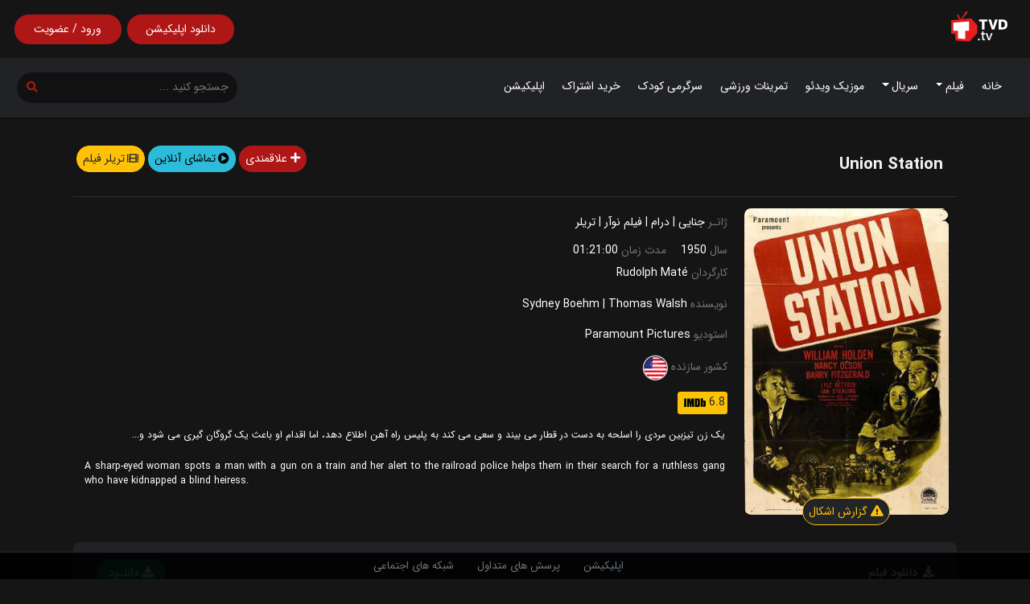

--- FILE ---
content_type: text/html; charset=utf-8
request_url: https://tvdfilm.online/movies/union-station-B18N/
body_size: 15719
content:
<!DOCTYPE html><html lang="fa-IR"><head><meta charset="utf-8"/><meta content="width=device-width, initial-scale=1, shrink-to-fit=no" name="viewport"/><link href="/static/qweb/img/favicon/apple-icon-57x57.png" rel="apple-touch-icon" sizes="57x57"/><link href="/static/qweb/img/favicon/apple-icon-60x60.png" rel="apple-touch-icon" sizes="60x60"/><link href="/static/qweb/img/favicon/apple-icon-72x72.png" rel="apple-touch-icon" sizes="72x72"/><link href="/static/qweb/img/favicon/apple-icon-76x76.png" rel="apple-touch-icon" sizes="76x76"/><link href="/static/qweb/img/favicon/apple-icon-114x114.png" rel="apple-touch-icon" sizes="114x114"/><link href="/static/qweb/img/favicon/apple-icon-120x120.png" rel="apple-touch-icon" sizes="120x120"/><link href="/static/qweb/img/favicon/apple-icon-144x144.png" rel="apple-touch-icon" sizes="144x144"/><link href="/static/qweb/img/favicon/apple-icon-152x152.png" rel="apple-touch-icon" sizes="152x152"/><link href="/static/qweb/img/favicon/apple-icon-180x180.png" rel="apple-touch-icon" sizes="180x180"/><link href="/static/qweb/img/favicon/android-icon-192x192.png" rel="icon" sizes="192x192" type="image/png"/><link href="/static/qweb/img/favicon/favicon-32x32.png" rel="icon" sizes="32x32" type="image/png"/><link href="/static/qweb/img/favicon/favicon-96x96.png" rel="icon" sizes="96x96" type="image/png"/><link href="/static/qweb/img/favicon/favicon-16x16.png" rel="icon" sizes="16x16" type="image/png"/><link href="/static/qweb/img/favicon/manifest.json" rel="manifest"/><meta content="#ffffff" name="msapplication-TileColor"/><meta content="/static/qweb/img/favicon/ms-icon-144x144.png" name="msapplication-TileImage"/><meta content="#ffffff" name="theme-color"/><title>دانلود فیلم Union Station با زیرنویس فارسی</title><link href="https://tvdfilm.online/movies/union-station-B18N/" rel="canonical"/><meta content="یک زن تیزبین مردی را اسلحه به دست در قطار می بیند و سعی می کند به پلیس راه آهن اطلاع دهد، اما اقدام او باعث یک گروگان گیری می شود و..." name="description"/><meta content="دانلود فیلم Union Station با زیرنویس فارسی " property="og:title"/><meta content="یک زن تیزبین مردی را اسلحه به دست در قطار می بیند و سعی می کند به پلیس راه آهن اطلاع دهد، اما اقدام او باعث یک گروگان گیری می شود و..." property="og:description"/><meta content="https://tvdfilm.online/movies/union-station-B18N/" property="og:url"/><meta content="https://cache.googledrive-api.com/media/i/m.media-amazon.com/images/M/MV5BNTc4NjU4MzgwOV5BMl5BanBnXkFtZTgwMjM1Mjg2MjE@._V1_AL_.jpg" property="og:image"/><meta content="website" property="og:type"/><meta content="fa_IR" property="og:locale"/><meta content="plugin://plugin.video.youtube/?action=play_video&amp;videoid=ocVvBYGi55o" property="og:video"/><meta content="video/mp4" property="og:video:type"/><link href="/static/qweb/bootstrap-5.1.1/css/bootstrap.rtl.min.css" rel="stylesheet"/><link href="/static/qweb/custom.css?v=2.2" rel="stylesheet"/><link href="/static/qweb/shared.css?v=1" rel="stylesheet"/><link href="/static/qweb/blog.css?v=1.1" rel="stylesheet"/><link href="/static/qweb/mediaelement/mediaelementplayer.min.css" rel="stylesheet"/><link href="/static/qweb/font-awesome.css" rel="stylesheet"/><link href="/static/qweb/OwlCarousel/owl.carousel.css" rel="stylesheet"/></head><body class="dark-mode" dir="rtl"><main><div class="blog-masthead"><nav class="navbar navbar-expand-lg p-1 py-2 navbar-dark git-main-nav header-bg-index d-block d-lg-none"><div class="container-fluid p-0 d-flex justify-content-between"><button class="navbar-toggler border-0 m-0 p-1" data-bs-target="#git_main_navbar" data-bs-toggle="collapse" type="button"><span class="navbar-toggler-icon"></span></button><a href="/"><img alt="tvd.tv" class="me-3" src="/static/qweb/img/logo.svg" width="75"/></a> <a href="/account/login/?next=/movies/union-station-B18N/"><div class="btn rounded-pill custom-btn-red float-end">ورود / عضویت</div></a></div><div class="collapse navbar-collapse" id="git_main_navbar"><ul class="navbar-nav w-70 p-3"><li class="nav-item"><a class="nav-link" href="/">خانه</a></li><li class="nav-item"><a class="nav-link dropdown-toggle" data-bs-toggle="dropdown" href="/movies/" role="button">فیلم</a><div class="dropdown-menu w-auto"><a class="dropdown-item" href="/imdb-top/">250 فیلم برتر IMDB</a> <a class="dropdown-item" href="/movies/?y=2023&amp;sort=6">فیلم های برتر سال 2023</a> <a class="dropdown-item" href="/movies/">مشاهده همه فیلم ها</a></div></li><li class="nav-item"><a class="nav-link dropdown-toggle" data-bs-toggle="dropdown" href="/tvshows/" role="button">سریال</a><div class="dropdown-menu"><a class="dropdown-item" href="/imdb-top/tvshow/">250 سریال برتر IMDB</a> <a class="dropdown-item" href="/tvshows/?y=2023&amp;sort=6">سریال های برتر سال 2023</a> <a class="dropdown-item" href="/tvshows/">مشاهده همه سریال ها</a> <a class="dropdown-item" href="/tvshows/?c=69">سریال های ترکی</a> <a class="dropdown-item" href="/tvshows/?c=43">سریال های کره ای</a></div></li><li class="nav-item"><a class="nav-link" href="/musicvideos/">موزیک ویدئو</a></li><li class="nav-item"><a class="nav-link" href="/workouts/categories/">تمرینات ورزشی</a></li><li class="nav-item"><a class="nav-link" href="/kids/categories/">سرگرمی کودک</a></li><li class="nav-item"><a class="nav-link" href="/plans/">خرید اشتراک</a></li><li class="nav-item"><a class="nav-link" href="/app/about/">اپلیکیشن</a></li></ul></div><div class="w-100 d-flex justify-content-center mt-2"><form action="/search/" autocomplete="off" class="d-flex flex-row align-content-end w-100 mx-0" method="get"><div class="w-100"><span class="border-0 p-0 btn-search d-flex justify-content-between w-100"><input class="form-control search-input border-0 m-0 me-0 p-0 px-2 bg-transparent" name="s" placeholder="جستجوی فیلم، سریال و ..." type="text" value=""/><input name="media" type="hidden" value=""/><button class="btn p-0 px-1 m-1 search-btn-sm bg-transparent" type="submit"><i class="fa fa-search search-btn p-1 custom-color search-icon"></i></button></span></div></form></div></nav><div class="d-none d-lg-block"><div class="container-fluid p-3"><div class="d-flex justify-content-between"><a href="/"><img alt="" class="ms-3 me-2" src="/static/qweb/img/logo.svg" width="70"/></a><div class="d-flex w-20"><a class="mx-2 w-50" href="/app/about/"><div class="btn rounded-pill custom-btn-red w-100 m-1 px-3 p-1 pt-2 pb-2"><span class="m-0 p-1">دانلود اپلیکیشن</span></div></a> <a class="me-2 w-50" href="/account/login/?next=/movies/union-station-B18N/"><div class="btn rounded-pill w-100 custom-btn-red m-1 px-3 p-1 pt-2 pb-2"><span class="m-0 p-1">ورود / عضویت</span></div></a></div></div></div></div><nav class="navbar navbar-expand git-main-nav d-none d-lg-block header-bg-index p-1 pt-3 pb-3"><div class="container-fluid"><div class="collapse navbar-collapse" id="git_main_navbar"><div class="w-100 d-flex justify-content-between"><ul class="navbar-nav mt-1 ps-md-3"><li class="nav-item"><a class="nav-link" href="/">خانه</a></li><li class="nav-item dropdown"><a class="nav-link dropdown-toggle" data-bs-toggle="dropdown" href="/movies/" role="button">فیلم</a><div class="dropdown-menu"><a class="dropdown-item" href="/imdb-top/">250 فیلم برتر IMDB</a> <a class="dropdown-item" href="/movies/?y=2023&amp;sort=6">فیلم های برتر در سال 2023</a> <a class="dropdown-item" href="/movies/">مشاهده همه فیلم ها</a></div></li><li class="nav-item dropdown"><a class="nav-link dropdown-toggle" data-bs-toggle="dropdown" href="/tvshows/" role="button">سریال</a><div class="dropdown-menu"><a class="dropdown-item" href="/imdb-top/tvshow/">250 سریال برتر IMDB</a> <a class="dropdown-item" href="/tvshows/?y=2023&amp;sort=6">سریال های برتر در سال 2023</a> <a class="dropdown-item" href="/tvshows/">مشاهده همه سریال ها</a> <a class="dropdown-item" href="/tvshows/?c=69">سریال های ترکی</a> <a class="dropdown-item" href="/tvshows/?c=43">سریال های کره ای</a></div></li><li class="nav-item"><a class="nav-link" href="/musicvideos/">موزیک ویدئو</a></li><li class="nav-item"><a class="nav-link" href="/workouts/categories/">تمرینات ورزشی</a></li><li class="nav-item"><a class="nav-link" href="/kids/categories/">سرگرمی کودک</a></li><li class="nav-item"><a class="nav-link" href="/plans/">خرید اشتراک</a></li><li class="nav-item"><a class="nav-link" href="/app/about/">اپلیکیشن</a></li></ul><div class="w-20 m-0 p-0 d-flex"><form action="/search/" autocomplete="off" class="d-flex flex-row align-content-end mx-1 w-100" method="get"><div class="p-1 w-100"><span class="border-0 p-1 btn-search d-flex justify-content-between w-100"><input class="form-control search-input border-0 m-0 p-1 ps-2 bg-transparent" name="s" placeholder="جستجو کنید ..." type="text" value=""/><input name="media" type="hidden" value=""/><button class="btn p-0 m-1 search-btn-sm bg-transparent" type="submit"><i class="fa fa-search search-btn p-1 custom-color search-icon"></i></button></span></div></form></div></div><div aria-hidden="true" class="modal fade" id="search" role="dialog"><div class="modal-dialog" role="document"><div class="modal-content bg-nav"><div class="modal-header"><h2 class="modal-title text-light" id="search_label">جستجـو</h2><button aria-label="Close" class="btn-close" data-bs-dismiss="modal" type="button"></button></div><div class="modal-body text-center"><form action="/search/" class="d-print-none" id="search-form" method="get"><input name="csrfmiddlewaretoken" type="hidden" value="5GBD18TLERVRtEU4hsLrdKkUGvExLaBd0OscsizqBHAs7PXrJNaSttalWFVf8pkm"/><div class="message"></div><div class="form-group"><input class="form-control rounded-0" name="s" placeholder="عنوان، نام یا عبارتی را بنویسید ..." required="" type="text" value=""/></div><div class="form-group"><input id="media" name="media" type="hidden" value=""/><button class="btn btn-primary mx-1"><i class="fa fa-spinner fa-spin d-none"></i>جستجو</button></div></form></div></div></div></div><div class="modal fade text-center" id="theModal"><div class="modal-dialog"><div class="modal-content"></div></div></div></div></div></nav></div><div class="container-fluid p-0"></div><div class="container-fluid p-0 header"><div class="row m-0 p-0"><div class="m-0 p-0 w-100"><section class="custom-section-detail mt-lg-3"><div class="container-lg container-fluid"><div class=""><div class="row mt-3 mx-xl-1"><div class="col-lg-8 col-md-12 col-sm-12 d-flex justify-content-center justify-content-lg-start"><h1 class="fs-4 fw-bold m-3 m-lg-1 lh-lg" itemprop="headline">Union Station</h1></div><div class="col-lg-4 col-md-12 col-sm-12 d-flex justify-content-center justify-content-lg-end px-0"><a class="" href="/account/login/?next=/movies/union-station-B18N/" title="افزودن به علاقمندی ها"><button class="btn rounded-pill custom-btn-red px-2 me-1" title="افزودن به علاقمندی ها"><i class="fa fa-plus"></i> علاقمندی</button></a> <a data-bs-target="#authenticate" data-bs-toggle="modal"><button class="btn btn-blue rounded-pill d-flex align-items-center px-2 me-1"><i class="fa fa-play-circle me-1"></i> تماشای آنلاین</button></a> <a data-bs-target="#trailer" data-bs-toggle="collapse"><button class="btn btn-warning rounded-pill d-flex align-items-center px-2 text-dark"><i class="fa fa-film me-1"></i> تریلر فیلم</button></a></div></div><hr class="bg-secondary"/><div class="collapse" id="trailer"><div class="card bg-transparent border-0 mb-3"><div class="mt-1"><div class="git-player"><video controls="controls" height="352" poster="" preload="none" style="width:100%;height: 100%;" width="640"><source src="plugin://plugin.video.youtube/?action=play_video&amp;videoid=ocVvBYGi55o" type="video/mp4"/></video></div></div></div></div><div class="row p-0 m-0"><div class="col-md-4 col-lg-3 m-0"><div class="card movie-detail-card border-0 bg-transparent"><div class="card-header m-0 p-0"><img alt="Union Station" class="lazyload card-img-top custom-rounded" data-src="https://cache.googledrive-api.com/media/i/m.media-amazon.com/images/M/MV5BNTc4NjU4MzgwOV5BMl5BanBnXkFtZTgwMjM1Mjg2MjE@._V1_AL_.jpg" src="/static/qweb/img/placeholder-portrait.png" title="Union Station"/></div><div class="d-flex justify-content-center custom-mt-n"><div><button class="btn btn-outline-warning bg-dark text-warning rounded-pill px-2 bug-btn" data-bs-target="#bug_report" data-bs-toggle="modal"><i class="fa fa-exclamation-triangle"></i> گزارش اشکال</button></div><div aria-hidden="true" class="modal fade" id="bug_report" role="dialog"><div class="modal-dialog" role="document"><div class="modal-content bg-dark"><div class="modal-header"><h3 class="modal-title text-light">گزارش اشکال</h3><button aria-label="Close" class="btn-close" data-bs-dismiss="modal" type="button"></button></div><div class="modal-body text-light"><form class="d-print-none" id="bug_report_form" method="get"><input name="csrfmiddlewaretoken" type="hidden" value="5GBD18TLERVRtEU4hsLrdKkUGvExLaBd0OscsizqBHAs7PXrJNaSttalWFVf8pkm"/><div class="message"></div><div class="bug-area"><div class="form-group"><ul class="bug-report"><li class="p-2 mx-2 form-check"><input class="form-check-input mx-1" id="bug1" name="subject" type="radio" value="1"/><label class="form-check-label" for="bug1">لینک دانلود خراب است</label></li><li class="p-2 mx-2 form-check"><input class="form-check-input mx-1" id="bug2" name="subject" type="radio" value="2"/><label class="form-check-label" for="bug2">اطلاعات اشتباه است</label></li><li class="p-2 mx-2 form-check"><input class="form-check-input mx-1" id="bug3" name="subject" type="radio" value="3"/><label class="form-check-label" for="bug3">اطلاعات بروز نیست</label></li><li class="p-2 mx-2 form-check"><input class="form-check-input mx-1" id="bug4" name="subject" type="radio" value="4"/><label class="form-check-label" for="bug4">زیرنویس مشکل دارد</label></li><li class="p-2 mx-2 form-check"><input class="form-check-input mx-1" id="bug5" name="subject" type="radio" value="5"/><label class="form-check-label" for="bug5">تریلر خراب است</label></li><li class="p-2 mx-2 form-check"><input class="form-check-input mx-1" id="bug6" name="subject" type="radio" value="6"/><label class="form-check-label" for="bug6">پوستر ندارد یا خراب است</label></li><li class="p-2 mx-2 form-check"><input class="form-check-input mx-1" id="bug7" name="subject" type="radio" value="7"/><label class="form-check-label" for="bug7">دارای محتوی نامناسب است</label></li><li class="p-2 mx-2 form-check"><input class="form-check-input mx-1" id="bug8" name="subject" type="radio" value="8"/><label class="form-check-label" for="bug8">پخش آنلاین کار نمی کند</label></li></ul></div><div class="form-group d-flex justify-content-center"><input id="page_url" name="page_url" type="hidden" value="/movies/union-station-B18N/"/><input id="page_title" name="page_title" type="hidden" value="Union Station
                                        "/><button class="btn custom-btn-red rounded-pill mx-1" id=""><i class="fa fa-spinner fa-spin d-none"></i>ارسال گزارش اشکال</button></div></div></form></div></div></div></div></div></div></div><div class="col-md-8 col-lg-9 text-muted m-0 mb-2 pt-4 pt-md-2 pb-2"><p>ژانـر <a class="text-muted" href="/movies/?g=17" title="Crime">جنایی</a> <span class="text-light">|</span> <a class="text-muted" href="/movies/?g=3" title="Drama">درام</a> <span class="text-light">|</span> <a class="text-muted" href="/movies/?g=19" title="Film Noir">فیلم نوآر</a> <span class="text-light">|</span> <a class="text-muted" href="/movies/?g=4" title="Thriller">تریلر</a></p><span class="me-3">سال <a class="text-muted" href="/movies/?y=1950" title="سال پخش : 1950">1950</a></span> <span class="">مدت زمان <span class="text-white">01:21:00</span></span><p class="mt-2"><span class="">کارگردان</span> <a href="/actors/rudolph-mate-JZERl/" title="Rudolph Maté">Rudolph Maté</a></p><p class="lh-lg"><span class="">نویسنده</span> <a href="/actors/sydney-boehm-AnrPP/?media=movie" title="Sydney Boehm">Sydney Boehm</a> <span class="text-light">|</span> <a href="/actors/thomas-walsh-zvkw7/?media=movie" title="Thomas Walsh">Thomas Walsh</a></p><p class="mt-2">استودیو <a href="/studios/paramount-pictures-Rq/" title="Paramount Pictures">Paramount Pictures</a></p><p>کشور سازنده <a class="me-1" href="/movies/?c=1"><img alt="United States" class="lazyload" data-src="/media/qweb/uploads/countries/United_States.png" height="32px" src="/static/qweb/img/placeholder.png" title="United States" width="32px"/></a></p><div class="d-flex justify-content-start"><div class=""><div class="bg-warning rounded d-flex align-items-center justify-content-between p-1 me-2" title="2,440 تعداد رأی"><span class="text-dark fs-6">6.8</span><img class="imdb-icon-home" src="/static/qweb/img/IMDB_Logo.svg"/></div></div></div><div class="mt-3"><p class="p-1 text-justify small text-white mt-3">یک زن تیزبین مردی را اسلحه به دست در قطار می بیند و سعی می کند به پلیس راه آهن اطلاع دهد، اما اقدام او باعث یک گروگان گیری می شود و...</p><p class="mt-3 text-justify p-1 small text-white" dir="auto" style="text-align: initial">A sharp-eyed woman spots a man with a gun on a train and her alert to the railroad police helps them in their search for a ruthless gang who have kidnapped a blind heiress.</p></div></div></div></div><div class="mt-md-4 d-flex justify-content-between flex-wrap bg-gray p-2 p-md-4 py-3 custom-rounded" id="download"><div class="mt-2"><span class="p-2"><a class="px-0 text-white fw-bold" data-bs-target="#authenticate" data-bs-toggle="modal" href="#authenticate"><i class="fa fa-download me-2"></i>دانلود فیلم</a></span></div><a class="btn p-0 me-2" data-bs-target="#authenticate" data-bs-toggle="modal"><button class="btn btn-success rounded-pill px-3 ms-1"><i class="fa fa-download"></i> دانلـود</button></a></div><div class="title-line mt-5"><span class="mx-3 fs-5 fw-bold">بازیگران</span></div><div class="owl-carousel actor-slider p-0 m-0 mt-1"><div class="card movie-card pe-2 ps-1 border-0 bg-transparent"><a href="/actors/william-holden-o2OK/"><div class="card-header m-0 p-0"><img alt="William Holden" class="lazyload home-card-img" data-src="https://cache.googledrive-api.com/media/img/m.media-amazon.com/images/M/MV5BODI2NzM4MzA3Nl5BMl5BanBnXkFtZTcwODMxOTkxOA@@._UY632.jpg" src="/static/qweb/img/placeholder-portrait.png" title="William Holden"/></div></a><div class="card-info m-0 p-1 mt-1 text-center text-truncate"><a class="text-white small" href="/actors/william-holden-o2OK/" style="font-size: 7pt;" title="William Holden">William Holden</a></div></div><div class="card movie-card pe-2 ps-1 border-0 bg-transparent"><a href="/actors/nancy-olson-lOYKJ/"><div class="card-header m-0 p-0"><img alt="Nancy Olson" class="lazyload home-card-img" data-src="https://cache.googledrive-api.com/media/img/image.tmdb.org/t/p/h632/AoXxq1zmlQPHiayth7ywDdKtfEj.jpg" src="/static/qweb/img/placeholder-portrait.png" title="Nancy Olson"/></div></a><div class="card-info m-0 p-1 mt-1 text-center text-truncate"><a class="text-white small" href="/actors/nancy-olson-lOYKJ/" style="font-size: 7pt;" title="Nancy Olson">Nancy Olson</a></div></div><div class="card movie-card pe-2 ps-1 border-0 bg-transparent"><a href="/actors/barry-fitzgerald-g5JR9/"><div class="card-header m-0 p-0"><img alt="Barry Fitzgerald" class="lazyload home-card-img" data-src="https://cache.googledrive-api.com/media/img/image.tmdb.org/t/p/h632/z8opHNghuygzMWsVOpG1Ln3ahmG.jpg" src="/static/qweb/img/placeholder-portrait.png" title="Barry Fitzgerald"/></div></a><div class="card-info m-0 p-1 mt-1 text-center text-truncate"><a class="text-white small" href="/actors/barry-fitzgerald-g5JR9/" style="font-size: 7pt;" title="Barry Fitzgerald">Barry Fitzgerald</a></div></div><div class="card movie-card pe-2 ps-1 border-0 bg-transparent"><a href="/actors/lyle-bettger-kZ77E/"><div class="card-header m-0 p-0"><img alt="Lyle Bettger" class="lazyload home-card-img" data-src="https://cache.googledrive-api.com/media/img/m.media-amazon.com/images/M/MV5BMTM5NjA2Mjc3OV5BMl5BanBnXkFtZTcwNzk5MjYwOA@@._UY632.jpg" src="/static/qweb/img/placeholder-portrait.png" title="Lyle Bettger"/></div></a><div class="card-info m-0 p-1 mt-1 text-center text-truncate"><a class="text-white small" href="/actors/lyle-bettger-kZ77E/" style="font-size: 7pt;" title="Lyle Bettger">Lyle Bettger</a></div></div><div class="card movie-card pe-2 ps-1 border-0 bg-transparent"><a href="/actors/jan-sterling-L9XxX/"><div class="card-header m-0 p-0"><img alt="Jan Sterling" class="lazyload home-card-img" data-src="https://cache.googledrive-api.com/media/img/image.tmdb.org/t/p/h632/5Yj3076Th4mz2SJ4ScnKvulruxr.jpg" src="/static/qweb/img/placeholder-portrait.png" title="Jan Sterling"/></div></a><div class="card-info m-0 p-1 mt-1 text-center text-truncate"><a class="text-white small" href="/actors/jan-sterling-L9XxX/" style="font-size: 7pt;" title="Jan Sterling">Jan Sterling</a></div></div><div class="card movie-card pe-2 ps-1 border-0 bg-transparent"><a href="/actors/allene-roberts-ANpY1/"><div class="card-header m-0 p-0"><img alt="Allene Roberts" class="lazyload home-card-img" data-src="https://cache.googledrive-api.com/media/img/m.media-amazon.com/images/M/MV5BYTllNDA0MDQtZTM3OC00MWM0LTk2ZTctNTYxZDZmMTc5YTMzXkEyXkFqcGdeQXVyMzk3NTUwOQ@@._UY632.jpg" src="/static/qweb/img/placeholder-portrait.png" title="Allene Roberts"/></div></a><div class="card-info m-0 p-1 mt-1 text-center text-truncate"><a class="text-white small" href="/actors/allene-roberts-ANpY1/" style="font-size: 7pt;" title="Allene Roberts">Allene Roberts</a></div></div><div class="card movie-card pe-2 ps-1 border-0 bg-transparent"><a href="/actors/herbert-heyes-nZW6P/"><div class="card-header m-0 p-0"><img alt="Herbert Heyes" class="lazyload home-card-img" data-src="https://cache.googledrive-api.com/media/img/m.media-amazon.com/images/M/MV5BNDA2OTUwMDYtYTAyZS00OTA4LTg3ZDktZTA4NGQ3ZTM5YWVjXkEyXkFqcGdeQXVyMzI5NDcxNzI@._UY632.jpg" src="/static/qweb/img/placeholder-portrait.png" title="Herbert Heyes"/></div></a><div class="card-info m-0 p-1 mt-1 text-center text-truncate"><a class="text-white small" href="/actors/herbert-heyes-nZW6P/" style="font-size: 7pt;" title="Herbert Heyes">Herbert Heyes</a></div></div><div class="card movie-card pe-2 ps-1 border-0 bg-transparent"><a href="/actors/don-dunning-38r/"><div class="card-header m-0 p-0"><img alt="Don Dunning" class="lazyload home-card-img" data-src="/static/qweb/img/deafult-img-portrait.jpg" src="/static/qweb/img/placeholder-portrait.png" title="Don Dunning"/></div></a><div class="card-info m-0 p-1 mt-1 text-center text-truncate"><a class="text-white small" href="/actors/don-dunning-38r/" style="font-size: 7pt;" title="Don Dunning">Don Dunning</a></div></div><div class="card movie-card pe-2 ps-1 border-0 bg-transparent"><a href="/actors/fred-graff-kZ9Or/"><div class="card-header m-0 p-0"><img alt="Fred Graff" class="lazyload home-card-img" data-src="/static/qweb/img/deafult-img-portrait.jpg" src="/static/qweb/img/placeholder-portrait.png" title="Fred Graff"/></div></a><div class="card-info m-0 p-1 mt-1 text-center text-truncate"><a class="text-white small" href="/actors/fred-graff-kZ9Or/" style="font-size: 7pt;" title="Fred Graff">Fred Graff</a></div></div><div class="card movie-card pe-2 ps-1 border-0 bg-transparent"><a href="/actors/james-seay-yrVxw/"><div class="card-header m-0 p-0"><img alt="James Seay" class="lazyload home-card-img" data-src="https://cache.googledrive-api.com/media/img/m.media-amazon.com/images/M/MV5BNWI3NjNlNmYtNjRjZS00NzAwLTljYzAtMGNjN2U0Y2JmMGZhXkEyXkFqcGdeQXVyMzI5NDcxNzI@._UY632.jpg" src="/static/qweb/img/placeholder-portrait.png" title="James Seay"/></div></a><div class="card-info m-0 p-1 mt-1 text-center text-truncate"><a class="text-white small" href="/actors/james-seay-yrVxw/" style="font-size: 7pt;" title="James Seay">James Seay</a></div></div><div class="card movie-card pe-2 ps-1 border-0 bg-transparent"><a href="/actors/parley-baer-XDm9m/"><div class="card-header m-0 p-0"><img alt="Parley Baer" class="lazyload home-card-img" data-src="https://cache.googledrive-api.com/media/img/image.tmdb.org/t/p/h632/dvy5JSM9F2lQZVBGuJvS1L1IcQi.jpg" src="/static/qweb/img/placeholder-portrait.png" title="Parley Baer"/></div></a><div class="card-info m-0 p-1 mt-1 text-center text-truncate"><a class="text-white small" href="/actors/parley-baer-XDm9m/" style="font-size: 7pt;" title="Parley Baer">Parley Baer</a></div></div><div class="card movie-card pe-2 ps-1 border-0 bg-transparent"><a href="/actors/ralph-sanford-jGpz/"><div class="card-header m-0 p-0"><img alt="Ralph Sanford" class="lazyload home-card-img" data-src="https://cache.googledrive-api.com/media/img/m.media-amazon.com/images/M/MV5BMTVjY2ZhNTYtMTFkYS00OTFhLWIzNjQtZjY5NWE2OGRjNjZiXkEyXkFqcGdeQXVyMzI5NDcxNzI@._UY632.jpg" src="/static/qweb/img/placeholder-portrait.png" title="Ralph Sanford"/></div></a><div class="card-info m-0 p-1 mt-1 text-center text-truncate"><a class="text-white small" href="/actors/ralph-sanford-jGpz/" style="font-size: 7pt;" title="Ralph Sanford">Ralph Sanford</a></div></div><div class="card movie-card pe-2 ps-1 border-0 bg-transparent"><a href="/actors/richard-karlan-ZVK55/"><div class="card-header m-0 p-0"><img alt="Richard Karlan" class="lazyload home-card-img" data-src="/static/qweb/img/deafult-img-portrait.jpg" src="/static/qweb/img/placeholder-portrait.png" title="Richard Karlan"/></div></a><div class="card-info m-0 p-1 mt-1 text-center text-truncate"><a class="text-white small" href="/actors/richard-karlan-ZVK55/" style="font-size: 7pt;" title="Richard Karlan">Richard Karlan</a></div></div><div class="card movie-card pe-2 ps-1 border-0 bg-transparent"><a href="/actors/bigelow-sayre-BNqYn/"><div class="card-header m-0 p-0"><img alt="Bigelow Sayre" class="lazyload home-card-img" data-src="/static/qweb/img/deafult-img-portrait.jpg" src="/static/qweb/img/placeholder-portrait.png" title="Bigelow Sayre"/></div></a><div class="card-info m-0 p-1 mt-1 text-center text-truncate"><a class="text-white small" href="/actors/bigelow-sayre-BNqYn/" style="font-size: 7pt;" title="Bigelow Sayre">Bigelow Sayre</a></div></div><div class="card movie-card pe-2 ps-1 border-0 bg-transparent"><a href="/actors/name-charles-dayton-role-2nd-finance-man-thumbnail-g5DkZ/"><div class="card-header m-0 p-0"><img alt="Charles Dayton" class="lazyload home-card-img" data-src="/static/qweb/img/deafult-img-portrait.jpg" src="/static/qweb/img/placeholder-portrait.png" title="Charles Dayton"/></div></a><div class="card-info m-0 p-1 mt-1 text-center text-truncate"><a class="text-white small" href="/actors/name-charles-dayton-role-2nd-finance-man-thumbnail-g5DkZ/" style="font-size: 7pt;" title="Charles Dayton">Charles Dayton</a></div></div><div class="card movie-card pe-2 ps-1 border-0 bg-transparent"><a href="/actors/jean-ruth-GvW2y/"><div class="card-header m-0 p-0"><img alt="Jean Ruth" class="lazyload home-card-img" data-src="/static/qweb/img/deafult-img-portrait.jpg" src="/static/qweb/img/placeholder-portrait.png" title="Jean Ruth"/></div></a><div class="card-info m-0 p-1 mt-1 text-center text-truncate"><a class="text-white small" href="/actors/jean-ruth-GvW2y/" style="font-size: 7pt;" title="Jean Ruth">Jean Ruth</a></div></div><div class="card movie-card pe-2 ps-1 border-0 bg-transparent"><a href="/actors/paul-lees-k504Y/"><div class="card-header m-0 p-0"><img alt="Paul Lees" class="lazyload home-card-img" data-src="/static/qweb/img/deafult-img-portrait.jpg" src="/static/qweb/img/placeholder-portrait.png" title="Paul Lees"/></div></a><div class="card-info m-0 p-1 mt-1 text-center text-truncate"><a class="text-white small" href="/actors/paul-lees-k504Y/" style="font-size: 7pt;" title="Paul Lees">Paul Lees</a></div></div><div class="card movie-card pe-2 ps-1 border-0 bg-transparent"><a href="/actors/name-harry-hayden-role-prison-doctor-thumbnail-httpimagetmdborgtph632vi8i4ts6egkqxoqqruqabmp0muqjpg-k5ogJ/"><div class="card-header m-0 p-0"><img alt="Harry Hayden" class="lazyload home-card-img" data-src="/static/qweb/img/deafult-img-portrait.jpg" src="/static/qweb/img/placeholder-portrait.png" title="Harry Hayden"/></div></a><div class="card-info m-0 p-1 mt-1 text-center text-truncate"><a class="text-white small" href="/actors/name-harry-hayden-role-prison-doctor-thumbnail-httpimagetmdborgtph632vi8i4ts6egkqxoqqruqabmp0muqjpg-k5ogJ/" style="font-size: 7pt;" title="Harry Hayden">Harry Hayden</a></div></div><div class="card movie-card pe-2 ps-1 border-0 bg-transparent"><a href="/actors/eric-alden-kV6/"><div class="card-header m-0 p-0"><img alt="Eric Alden" class="lazyload home-card-img" data-src="https://cache.googledrive-api.com/media/img/m.media-amazon.com/images/M/MV5BYTNmMjdjMDktNmVhOS00NGE3LTk2ODMtZWQxM2ViNzY5MDViXkEyXkFqcGdeQXVyMzI5NDcxNzI@._UY632.jpg" src="/static/qweb/img/placeholder-portrait.png" title="Eric Alden"/></div></a><div class="card-info m-0 p-1 mt-1 text-center text-truncate"><a class="text-white small" href="/actors/eric-alden-kV6/" style="font-size: 7pt;" title="Eric Alden">Eric Alden</a></div></div><div class="card movie-card pe-2 ps-1 border-0 bg-transparent"><a href="/actors/trevor-bardette-nV7/"><div class="card-header m-0 p-0"><img alt="Trevor Bardette" class="lazyload home-card-img" data-src="https://cache.googledrive-api.com/media/img/m.media-amazon.com/images/M/MV5BMjAyOTMxMjI1Nl5BMl5BanBnXkFtZTgwMzQwODk5MTE@._UY632.jpg" src="/static/qweb/img/placeholder-portrait.png" title="Trevor Bardette"/></div></a><div class="card-info m-0 p-1 mt-1 text-center text-truncate"><a class="text-white small" href="/actors/trevor-bardette-nV7/" style="font-size: 7pt;" title="Trevor Bardette">Trevor Bardette</a></div></div><div class="card movie-card pe-2 ps-1 border-0 bg-transparent"><a href="/actors/richard-barron-X6vjm/"><div class="card-header m-0 p-0"><img alt="Richard Barron" class="lazyload home-card-img" data-src="/static/qweb/img/deafult-img-portrait.jpg" src="/static/qweb/img/placeholder-portrait.png" title="Richard Barron"/></div></a><div class="card-info m-0 p-1 mt-1 text-center text-truncate"><a class="text-white small" href="/actors/richard-barron-X6vjm/" style="font-size: 7pt;" title="Richard Barron">Richard Barron</a></div></div><div class="card movie-card pe-2 ps-1 border-0 bg-transparent"><a href="/actors/paul-bradley-OYrON/"><div class="card-header m-0 p-0"><img alt="Paul Bradley" class="lazyload home-card-img" data-src="/static/qweb/img/deafult-img-portrait.jpg" src="/static/qweb/img/placeholder-portrait.png" title="Paul Bradley"/></div></a><div class="card-info m-0 p-1 mt-1 text-center text-truncate"><a class="text-white small" href="/actors/paul-bradley-OYrON/" style="font-size: 7pt;" title="Paul Bradley">Paul Bradley</a></div></div><div class="card movie-card pe-2 ps-1 border-0 bg-transparent"><a href="/actors/ralph-byrd-KZ3wl/"><div class="card-header m-0 p-0"><img alt="Ralph Byrd" class="lazyload home-card-img" data-src="https://cache.googledrive-api.com/media/img/m.media-amazon.com/images/M/MV5BYjMwNjUxZjMtMjFhNS00OTc2LTllNGQtYzFhYmQwMTk2OGJkXkEyXkFqcGdeQXVyMzI5NDcxNzI@._UY632.jpg" src="/static/qweb/img/placeholder-portrait.png" title="Ralph Byrd"/></div></a><div class="card-info m-0 p-1 mt-1 text-center text-truncate"><a class="text-white small" href="/actors/ralph-byrd-KZ3wl/" style="font-size: 7pt;" title="Ralph Byrd">Ralph Byrd</a></div></div><div class="card movie-card pe-2 ps-1 border-0 bg-transparent"><a href="/actors/betty-corner-D1vVY/"><div class="card-header m-0 p-0"><img alt="Betty Corner" class="lazyload home-card-img" data-src="/static/qweb/img/deafult-img-portrait.jpg" src="/static/qweb/img/placeholder-portrait.png" title="Betty Corner"/></div></a><div class="card-info m-0 p-1 mt-1 text-center text-truncate"><a class="text-white small" href="/actors/betty-corner-D1vVY/" style="font-size: 7pt;" title="Betty Corner">Betty Corner</a></div></div><div class="card movie-card pe-2 ps-1 border-0 bg-transparent"><a href="/actors/robert-cornthwaite-qYryG/"><div class="card-header m-0 p-0"><img alt="Robert Cornthwaite" class="lazyload home-card-img" data-src="https://cache.googledrive-api.com/media/img/m.media-amazon.com/images/M/MV5BZGUyODJkMGQtMmVlYy00MmM1LWFiMTUtZWNkYTAwZjcxNzg2XkEyXkFqcGdeQXVyNjUxMjc1OTM@._UY632.jpg" src="/static/qweb/img/placeholder-portrait.png" title="Robert Cornthwaite"/></div></a><div class="card-info m-0 p-1 mt-1 text-center text-truncate"><a class="text-white small" href="/actors/robert-cornthwaite-qYryG/" style="font-size: 7pt;" title="Robert Cornthwaite">Robert Cornthwaite</a></div></div><div class="card movie-card pe-2 ps-1 border-0 bg-transparent"><a href="/actors/john-crawford-LM0g/"><div class="card-header m-0 p-0"><img alt="John Crawford" class="lazyload home-card-img" data-src="https://cache.googledrive-api.com/media/img/image.tmdb.org/t/p/h632/82pqVVILPiC6GpjenmepSTjnOMB.jpg" src="/static/qweb/img/placeholder-portrait.png" title="John Crawford"/></div></a><div class="card-info m-0 p-1 mt-1 text-center text-truncate"><a class="text-white small" href="/actors/john-crawford-LM0g/" style="font-size: 7pt;" title="John Crawford">John Crawford</a></div></div><div class="card movie-card pe-2 ps-1 border-0 bg-transparent"><a href="/actors/isabel-cushin-0VvXV/"><div class="card-header m-0 p-0"><img alt="Isabel Cushin" class="lazyload home-card-img" data-src="/static/qweb/img/deafult-img-portrait.jpg" src="/static/qweb/img/placeholder-portrait.png" title="Isabel Cushin"/></div></a><div class="card-info m-0 p-1 mt-1 text-center text-truncate"><a class="text-white small" href="/actors/isabel-cushin-0VvXV/" style="font-size: 7pt;" title="Isabel Cushin">Isabel Cushin</a></div></div><div class="card movie-card pe-2 ps-1 border-0 bg-transparent"><a href="/actors/edgar-dearing-WnAMX/"><div class="card-header m-0 p-0"><img alt="Edgar Dearing" class="lazyload home-card-img" data-src="https://cache.googledrive-api.com/media/img/m.media-amazon.com/images/M/MV5BNjllYjk3YWMtYTg5OS00YjRkLWI4NWMtODQzODYxMDgyMGM1XkEyXkFqcGdeQXVyMTk2MzI2Ng@@._UY632.jpg" src="/static/qweb/img/placeholder-portrait.png" title="Edgar Dearing"/></div></a><div class="card-info m-0 p-1 mt-1 text-center text-truncate"><a class="text-white small" href="/actors/edgar-dearing-WnAMX/" style="font-size: 7pt;" title="Edgar Dearing">Edgar Dearing</a></div></div><div class="card movie-card pe-2 ps-1 border-0 bg-transparent"><a href="/actors/mike-donovan-v26Xr/"><div class="card-header m-0 p-0"><img alt="Mike Donovan" class="lazyload home-card-img" data-src="https://cache.googledrive-api.com/media/img/m.media-amazon.com/images/M/MV5BZGYyZjU4NTQtNDNiMy00MDBhLTkwOTUtZjk1YTVlNTdhOGIwXkEyXkFqcGdeQXVyMjc1NDAyMjI@._UY632.jpg" src="/static/qweb/img/placeholder-portrait.png" title="Mike Donovan"/></div></a><div class="card-info m-0 p-1 mt-1 text-center text-truncate"><a class="text-white small" href="/actors/mike-donovan-v26Xr/" style="font-size: 7pt;" title="Mike Donovan">Mike Donovan</a></div></div><div class="card movie-card pe-2 ps-1 border-0 bg-transparent"><a href="/actors/june-earle-E8wVK/"><div class="card-header m-0 p-0"><img alt="June Earle" class="lazyload home-card-img" data-src="/static/qweb/img/deafult-img-portrait.jpg" src="/static/qweb/img/placeholder-portrait.png" title="June Earle"/></div></a><div class="card-info m-0 p-1 mt-1 text-center text-truncate"><a class="text-white small" href="/actors/june-earle-E8wVK/" style="font-size: 7pt;" title="June Earle">June Earle</a></div></div><div class="card movie-card pe-2 ps-1 border-0 bg-transparent"><a href="/actors/name-robert-easton-role-luke-mccoy-thumbnail-g5x76/"><div class="card-header m-0 p-0"><img alt="Robert Easton" class="lazyload home-card-img" data-src="/static/qweb/img/deafult-img-portrait.jpg" src="/static/qweb/img/placeholder-portrait.png" title="Robert Easton"/></div></a><div class="card-info m-0 p-1 mt-1 text-center text-truncate"><a class="text-white small" href="/actors/name-robert-easton-role-luke-mccoy-thumbnail-g5x76/" style="font-size: 7pt;" title="Robert Easton">Robert Easton</a></div></div><div class="card movie-card pe-2 ps-1 border-0 bg-transparent"><a href="/actors/dick-elliott-1r9Aq/"><div class="card-header m-0 p-0"><img alt="Dick Elliott" class="lazyload home-card-img" data-src="https://cache.googledrive-api.com/media/img/m.media-amazon.com/images/M/MV5BYTc5ZWQ3ZmUtNTQxZi00MmY3LWEyYTMtZGE5NWIxN2Y5YmFiXkEyXkFqcGdeQXVyNjUxMjc1OTM@._UY632.jpg" src="/static/qweb/img/placeholder-portrait.png" title="Dick Elliott"/></div></a><div class="card-info m-0 p-1 mt-1 text-center text-truncate"><a class="text-white small" href="/actors/dick-elliott-1r9Aq/" style="font-size: 7pt;" title="Dick Elliott">Dick Elliott</a></div></div><div class="card movie-card pe-2 ps-1 border-0 bg-transparent"><a href="/actors/edith-evanson-2NN/"><div class="card-header m-0 p-0"><img alt="Edith Evanson" class="lazyload home-card-img" data-src="https://cache.googledrive-api.com/media/img/m.media-amazon.com/images/M/MV5BZjJlNDI2NDgtNDllYi00MDdmLWI2NDMtYWNhY2YwNDdiMzUyXkEyXkFqcGdeQXVyMzI5NDcxNzI@._UY632.jpg" src="/static/qweb/img/placeholder-portrait.png" title="Edith Evanson"/></div></a><div class="card-info m-0 p-1 mt-1 text-center text-truncate"><a class="text-white small" href="/actors/edith-evanson-2NN/" style="font-size: 7pt;" title="Edith Evanson">Edith Evanson</a></div></div><div class="card movie-card pe-2 ps-1 border-0 bg-transparent"><a href="/actors/franklyn-farnum-Q3V5/"><div class="card-header m-0 p-0"><img alt="Franklyn Farnum" class="lazyload home-card-img" data-src="https://cache.googledrive-api.com/media/img/m.media-amazon.com/images/M/MV5BYWM3YTE2MGQtNWY2Zi00ZGJhLTg1MGItOWMwMDlmOWNiZWFmXkEyXkFqcGdeQXVyMzI5NDcxNzI@._UY632.jpg" src="/static/qweb/img/placeholder-portrait.png" title="Franklyn Farnum"/></div></a><div class="card-info m-0 p-1 mt-1 text-center text-truncate"><a class="text-white small" href="/actors/franklyn-farnum-Q3V5/" style="font-size: 7pt;" title="Franklyn Farnum">Franklyn Farnum</a></div></div><div class="card movie-card pe-2 ps-1 border-0 bg-transparent"><a href="/actors/name-al-ferguson-role-phone-standby-thumbnail-wjykg/"><div class="card-header m-0 p-0"><img alt="Al Ferguson" class="lazyload home-card-img" data-src="/static/qweb/img/deafult-img-portrait.jpg" src="/static/qweb/img/placeholder-portrait.png" title="Al Ferguson"/></div></a><div class="card-info m-0 p-1 mt-1 text-center text-truncate"><a class="text-white small" href="/actors/name-al-ferguson-role-phone-standby-thumbnail-wjykg/" style="font-size: 7pt;" title="Al Ferguson">Al Ferguson</a></div></div><div class="card movie-card pe-2 ps-1 border-0 bg-transparent"><a href="/actors/name-byron-foulger-role-the-minister-uncredited-thumbnail-httpimagetmdborgtph632ynpovf3gswxvzfpynszx7ykwlhljpg-3lrvR/"><div class="card-header m-0 p-0"><img alt="Byron Foulger" class="lazyload home-card-img" data-src="/static/qweb/img/deafult-img-portrait.jpg" src="/static/qweb/img/placeholder-portrait.png" title="Byron Foulger"/></div></a><div class="card-info m-0 p-1 mt-1 text-center text-truncate"><a class="text-white small" href="/actors/name-byron-foulger-role-the-minister-uncredited-thumbnail-httpimagetmdborgtph632ynpovf3gswxvzfpynszx7ykwlhljpg-3lrvR/" style="font-size: 7pt;" title="Byron Foulger">Byron Foulger</a></div></div><div class="card movie-card pe-2 ps-1 border-0 bg-transparent"><a href="/actors/name-gerry-ganzer-role-bettys-roommate-connie-thumbnail-xGzlz/"><div class="card-header m-0 p-0"><img alt="Gerry Ganzer" class="lazyload home-card-img" data-src="/static/qweb/img/deafult-img-portrait.jpg" src="/static/qweb/img/placeholder-portrait.png" title="Gerry Ganzer"/></div></a><div class="card-info m-0 p-1 mt-1 text-center text-truncate"><a class="text-white small" href="/actors/name-gerry-ganzer-role-bettys-roommate-connie-thumbnail-xGzlz/" style="font-size: 7pt;" title="Gerry Ganzer">Gerry Ganzer</a></div></div><div class="card movie-card pe-2 ps-1 border-0 bg-transparent"><a href="/actors/jack-gargan-mjr/"><div class="card-header m-0 p-0"><img alt="Jack Gargan" class="lazyload home-card-img" data-src="/static/qweb/img/deafult-img-portrait.jpg" src="/static/qweb/img/placeholder-portrait.png" title="Jack Gargan"/></div></a><div class="card-info m-0 p-1 mt-1 text-center text-truncate"><a class="text-white small" href="/actors/jack-gargan-mjr/" style="font-size: 7pt;" title="Jack Gargan">Jack Gargan</a></div></div><div class="card movie-card pe-2 ps-1 border-0 bg-transparent"><a href="/actors/sumner-getchell-Gv0VQ/"><div class="card-header m-0 p-0"><img alt="Sumner Getchell" class="lazyload home-card-img" data-src="https://cache.googledrive-api.com/media/img/m.media-amazon.com/images/M/MV5BYWVhODIzNTQtYmIxZC00ZTU4LWI4NGMtYWZhNDg0NzlmNzVlXkEyXkFqcGdeQXVyMzI5NDcxNzI@._UY632.jpg" src="/static/qweb/img/placeholder-portrait.png" title="Sumner Getchell"/></div></a><div class="card-info m-0 p-1 mt-1 text-center text-truncate"><a class="text-white small" href="/actors/sumner-getchell-Gv0VQ/" style="font-size: 7pt;" title="Sumner Getchell">Sumner Getchell</a></div></div><div class="card movie-card pe-2 ps-1 border-0 bg-transparent"><a href="/actors/charmienne-harker-jqyzl/"><div class="card-header m-0 p-0"><img alt="Charmienne Harker" class="lazyload home-card-img" data-src="https://cache.googledrive-api.com/media/img/m.media-amazon.com/images/M/MV5BNWQ3ZmZjNmYtOTViZC00YTVlLTllNWYtYWEzYjlmM2FmOGE0XkEyXkFqcGdeQXVyNTM3MDMyMDQ@._UY632.jpg" src="/static/qweb/img/placeholder-portrait.png" title="Charmienne Harker"/></div></a><div class="card-info m-0 p-1 mt-1 text-center text-truncate"><a class="text-white small" href="/actors/charmienne-harker-jqyzl/" style="font-size: 7pt;" title="Charmienne Harker">Charmienne Harker</a></div></div><div class="card movie-card pe-2 ps-1 border-0 bg-transparent"><a href="/actors/bob-hoffman-JyB9l/"><div class="card-header m-0 p-0"><img alt="Bob Hoffman" class="lazyload home-card-img" data-src="/static/qweb/img/deafult-img-portrait.jpg" src="/static/qweb/img/placeholder-portrait.png" title="Bob Hoffman"/></div></a><div class="card-info m-0 p-1 mt-1 text-center text-truncate"><a class="text-white small" href="/actors/bob-hoffman-JyB9l/" style="font-size: 7pt;" title="Bob Hoffman">Bob Hoffman</a></div></div><div class="card movie-card pe-2 ps-1 border-0 bg-transparent"><a href="/actors/name-thomas-e-jackson-role-tex-rickard-thumbnail-httpimagetmdborgtph63213e6biiyevouxyfodyeyfr4verdjpg-k5opr/"><div class="card-header m-0 p-0"><img alt="Thomas E. Jackson" class="lazyload home-card-img" data-src="/static/qweb/img/deafult-img-portrait.jpg" src="/static/qweb/img/placeholder-portrait.png" title="Thomas E. Jackson"/></div></a><div class="card-info m-0 p-1 mt-1 text-center text-truncate"><a class="text-white small" href="/actors/name-thomas-e-jackson-role-tex-rickard-thumbnail-httpimagetmdborgtph63213e6biiyevouxyfodyeyfr4verdjpg-k5opr/" style="font-size: 7pt;" title="Thomas E. Jackson">Thomas E. Jackson</a></div></div><div class="card movie-card pe-2 ps-1 border-0 bg-transparent"><a href="/actors/jerry-james-vz5/"><div class="card-header m-0 p-0"><img alt="Jerry James" class="lazyload home-card-img" data-src="/static/qweb/img/deafult-img-portrait.jpg" src="/static/qweb/img/placeholder-portrait.png" title="Jerry James"/></div></a><div class="card-info m-0 p-1 mt-1 text-center text-truncate"><a class="text-white small" href="/actors/jerry-james-vz5/" style="font-size: 7pt;" title="Jerry James">Jerry James</a></div></div><div class="card movie-card pe-2 ps-1 border-0 bg-transparent"><a href="/actors/barbara-knudson-K1DVz/"><div class="card-header m-0 p-0"><img alt="Barbara Knudson" class="lazyload home-card-img" data-src="https://cache.googledrive-api.com/media/img/m.media-amazon.com/images/M/MV5BMTQ5MTAyNzE0NV5BMl5BanBnXkFtZTgwMDgwNDY2MjE@._UY632.jpg" src="/static/qweb/img/placeholder-portrait.png" title="Barbara Knudson"/></div></a><div class="card-info m-0 p-1 mt-1 text-center text-truncate"><a class="text-white small" href="/actors/barbara-knudson-K1DVz/" style="font-size: 7pt;" title="Barbara Knudson">Barbara Knudson</a></div></div><div class="card movie-card pe-2 ps-1 border-0 bg-transparent"><a href="/actors/ethan-laidlaw-0E3/"><div class="card-header m-0 p-0"><img alt="Ethan Laidlaw" class="lazyload home-card-img" data-src="https://cache.googledrive-api.com/media/img/m.media-amazon.com/images/M/MV5BZWVkMmE3MWQtODY2Ni00ZmE4LWJjYzgtYmEyZjYzNzdlZWViXkEyXkFqcGdeQXVyMDMxMjQwMw@@._UY632.jpg" src="/static/qweb/img/placeholder-portrait.png" title="Ethan Laidlaw"/></div></a><div class="card-info m-0 p-1 mt-1 text-center text-truncate"><a class="text-white small" href="/actors/ethan-laidlaw-0E3/" style="font-size: 7pt;" title="Ethan Laidlaw">Ethan Laidlaw</a></div></div><div class="card movie-card pe-2 ps-1 border-0 bg-transparent"><a href="/actors/george-lynn-WgDW/"><div class="card-header m-0 p-0"><img alt="George Lynn" class="lazyload home-card-img" data-src="https://cache.googledrive-api.com/media/img/m.media-amazon.com/images/M/MV5BMTg4MDMwNzg2NV5BMl5BanBnXkFtZTcwMjk4NzgyMQ@@._UY632.jpg" src="/static/qweb/img/placeholder-portrait.png" title="George Lynn"/></div></a><div class="card-info m-0 p-1 mt-1 text-center text-truncate"><a class="text-white small" href="/actors/george-lynn-WgDW/" style="font-size: 7pt;" title="George Lynn">George Lynn</a></div></div><div class="card movie-card pe-2 ps-1 border-0 bg-transparent"><a href="/actors/mike-mahoney-jrW/"><div class="card-header m-0 p-0"><img alt="Mike Mahoney" class="lazyload home-card-img" data-src="/static/qweb/img/deafult-img-portrait.jpg" src="/static/qweb/img/placeholder-portrait.png" title="Mike Mahoney"/></div></a><div class="card-info m-0 p-1 mt-1 text-center text-truncate"><a class="text-white small" href="/actors/mike-mahoney-jrW/" style="font-size: 7pt;" title="Mike Mahoney">Mike Mahoney</a></div></div><div class="card movie-card pe-2 ps-1 border-0 bg-transparent"><a href="/actors/name-william-meader-role-party-guest-thumbnail-ElXPm/"><div class="card-header m-0 p-0"><img alt="William Meader" class="lazyload home-card-img" data-src="/static/qweb/img/deafult-img-portrait.jpg" src="/static/qweb/img/placeholder-portrait.png" title="William Meader"/></div></a><div class="card-info m-0 p-1 mt-1 text-center text-truncate"><a class="text-white small" href="/actors/name-william-meader-role-party-guest-thumbnail-ElXPm/" style="font-size: 7pt;" title="William Meader">William Meader</a></div></div><div class="card movie-card pe-2 ps-1 border-0 bg-transparent"><a href="/actors/name-lee-miller-role-man-at-bar-uncredited-thumbnail-669ZN/"><div class="card-header m-0 p-0"><img alt="Lee Miller" class="lazyload home-card-img" data-src="/static/qweb/img/deafult-img-portrait.jpg" src="/static/qweb/img/placeholder-portrait.png" title="Lee Miller"/></div></a><div class="card-info m-0 p-1 mt-1 text-center text-truncate"><a class="text-white small" href="/actors/name-lee-miller-role-man-at-bar-uncredited-thumbnail-669ZN/" style="font-size: 7pt;" title="Lee Miller">Lee Miller</a></div></div><div class="card movie-card pe-2 ps-1 border-0 bg-transparent"><a href="/actors/howard-m-mitchell-j2py5/"><div class="card-header m-0 p-0"><img alt="Howard M. Mitchell" class="lazyload home-card-img" data-src="https://cache.googledrive-api.com/media/img/m.media-amazon.com/images/M/MV5BMjNmNzI3NDctZmNkMS00NGU1LTg0OTctMjM5MjgxNTVkMTk0XkEyXkFqcGdeQXVyMzI5NDcxNzI@._UY632.jpg" src="/static/qweb/img/placeholder-portrait.png" title="Howard M. Mitchell"/></div></a><div class="card-info m-0 p-1 mt-1 text-center text-truncate"><a class="text-white small" href="/actors/howard-m-mitchell-j2py5/" style="font-size: 7pt;" title="Howard M. Mitchell">Howard M. Mitchell</a></div></div><div class="card movie-card pe-2 ps-1 border-0 bg-transparent"><a href="/actors/hans-moebus-xB3/"><div class="card-header m-0 p-0"><img alt="Hans Moebus" class="lazyload home-card-img" data-src="/static/qweb/img/deafult-img-portrait.jpg" src="/static/qweb/img/placeholder-portrait.png" title="Hans Moebus"/></div></a><div class="card-info m-0 p-1 mt-1 text-center text-truncate"><a class="text-white small" href="/actors/hans-moebus-xB3/" style="font-size: 7pt;" title="Hans Moebus">Hans Moebus</a></div></div><div class="card movie-card pe-2 ps-1 border-0 bg-transparent"><a href="/actors/ralph-montgomery-EMk/"><div class="card-header m-0 p-0"><img alt="Ralph Montgomery" class="lazyload home-card-img" data-src="/static/qweb/img/deafult-img-portrait.jpg" src="/static/qweb/img/placeholder-portrait.png" title="Ralph Montgomery"/></div></a><div class="card-info m-0 p-1 mt-1 text-center text-truncate"><a class="text-white small" href="/actors/ralph-montgomery-EMk/" style="font-size: 7pt;" title="Ralph Montgomery">Ralph Montgomery</a></div></div><div class="card movie-card pe-2 ps-1 border-0 bg-transparent"><a href="/actors/howard-negley-rAB/"><div class="card-header m-0 p-0"><img alt="Howard Negley" class="lazyload home-card-img" data-src="https://cache.googledrive-api.com/media/img/m.media-amazon.com/images/M/MV5BM2ZmNzA1MWQtNDEwZS00ZDYxLThlNTctODc2YzMwNzAzN2MzL2ltYWdlL2ltYWdlXkEyXkFqcGdeQXVyMTQxMjk0Mg@@._UY632.jpg" src="/static/qweb/img/placeholder-portrait.png" title="Howard Negley"/></div></a><div class="card-info m-0 p-1 mt-1 text-center text-truncate"><a class="text-white small" href="/actors/howard-negley-rAB/" style="font-size: 7pt;" title="Howard Negley">Howard Negley</a></div></div><div class="card movie-card pe-2 ps-1 border-0 bg-transparent"><a href="/actors/gilman-rankin-59r8X/"><div class="card-header m-0 p-0"><img alt="Gilman Rankin" class="lazyload home-card-img" data-src="https://cache.googledrive-api.com/media/img/m.media-amazon.com/images/M/MV5BNWFjMzI3YWYtNjg0My00ZmRmLWExMmYtMWIyZWEyOTM4MGRkXkEyXkFqcGdeQXVyMzI5NDcxNzI@._UY632.jpg" src="/static/qweb/img/placeholder-portrait.png" title="Gilman Rankin"/></div></a><div class="card-info m-0 p-1 mt-1 text-center text-truncate"><a class="text-white small" href="/actors/gilman-rankin-59r8X/" style="font-size: 7pt;" title="Gilman Rankin">Gilman Rankin</a></div></div><div class="card movie-card pe-2 ps-1 border-0 bg-transparent"><a href="/actors/name-joe-recht-role-newsboy-uncredited-thumbnail-GZzl7/"><div class="card-header m-0 p-0"><img alt="Joe Recht" class="lazyload home-card-img" data-src="/static/qweb/img/deafult-img-portrait.jpg" src="/static/qweb/img/placeholder-portrait.png" title="Joe Recht"/></div></a><div class="card-info m-0 p-1 mt-1 text-center text-truncate"><a class="text-white small" href="/actors/name-joe-recht-role-newsboy-uncredited-thumbnail-GZzl7/" style="font-size: 7pt;" title="Joe Recht">Joe Recht</a></div></div><div class="card movie-card pe-2 ps-1 border-0 bg-transparent"><a href="/actors/jack-roberts-Q1xOL/"><div class="card-header m-0 p-0"><img alt="Jack Roberts" class="lazyload home-card-img" data-src="/static/qweb/img/deafult-img-portrait.jpg" src="/static/qweb/img/placeholder-portrait.png" title="Jack Roberts"/></div></a><div class="card-info m-0 p-1 mt-1 text-center text-truncate"><a class="text-white small" href="/actors/jack-roberts-Q1xOL/" style="font-size: 7pt;" title="Jack Roberts">Jack Roberts</a></div></div><div class="card movie-card pe-2 ps-1 border-0 bg-transparent"><a href="/actors/kasey-rogers-1jk7G/"><div class="card-header m-0 p-0"><img alt="Kasey Rogers" class="lazyload home-card-img" data-src="https://cache.googledrive-api.com/media/img/m.media-amazon.com/images/M/MV5BOTk1MjAxNDcxMl5BMl5BanBnXkFtZTcwMjYwOTgxOA@@._UY632.jpg" src="/static/qweb/img/placeholder-portrait.png" title="Kasey Rogers"/></div></a><div class="card-info m-0 p-1 mt-1 text-center text-truncate"><a class="text-white small" href="/actors/kasey-rogers-1jk7G/" style="font-size: 7pt;" title="Kasey Rogers">Kasey Rogers</a></div></div><div class="card movie-card pe-2 ps-1 border-0 bg-transparent"><a href="/actors/name-charles-sherlock-role-reporter-at-policed-hq-uncredited-thumbnail-httpimagetmdborgtph6329grmcbcjkbfylgfqk6xqkwohz12jpg-1j9Aj/"><div class="card-header m-0 p-0"><img alt="Charles Sherlock" class="lazyload home-card-img" data-src="/static/qweb/img/deafult-img-portrait.jpg" src="/static/qweb/img/placeholder-portrait.png" title="Charles Sherlock"/></div></a><div class="card-info m-0 p-1 mt-1 text-center text-truncate"><a class="text-white small" href="/actors/name-charles-sherlock-role-reporter-at-policed-hq-uncredited-thumbnail-httpimagetmdborgtph6329grmcbcjkbfylgfqk6xqkwohz12jpg-1j9Aj/" style="font-size: 7pt;" title="Charles Sherlock">Charles Sherlock</a></div></div><div class="card movie-card pe-2 ps-1 border-0 bg-transparent"><a href="/actors/queenie-smith-31oMR/"><div class="card-header m-0 p-0"><img alt="Queenie Smith" class="lazyload home-card-img" data-src="https://cache.googledrive-api.com/media/img/image.tmdb.org/t/p/h632/ros5xXP9STFYPJVvpOX6NPbcxSm.jpg" src="/static/qweb/img/placeholder-portrait.png" title="Queenie Smith"/></div></a><div class="card-info m-0 p-1 mt-1 text-center text-truncate"><a class="text-white small" href="/actors/queenie-smith-31oMR/" style="font-size: 7pt;" title="Queenie Smith">Queenie Smith</a></div></div><div class="card movie-card pe-2 ps-1 border-0 bg-transparent"><a href="/actors/name-douglas-spencer-role-lou-schwartz-uncredited-thumbnail-httpimagetmdborgtph632mqa73ta5coysm5cinye6ehpeodtjpg-48k12/"><div class="card-header m-0 p-0"><img alt="Douglas Spencer" class="lazyload home-card-img" data-src="/static/qweb/img/deafult-img-portrait.jpg" src="/static/qweb/img/placeholder-portrait.png" title="Douglas Spencer"/></div></a><div class="card-info m-0 p-1 mt-1 text-center text-truncate"><a class="text-white small" href="/actors/name-douglas-spencer-role-lou-schwartz-uncredited-thumbnail-httpimagetmdborgtph632mqa73ta5coysm5cinye6ehpeodtjpg-48k12/" style="font-size: 7pt;" title="Douglas Spencer">Douglas Spencer</a></div></div><div class="card movie-card pe-2 ps-1 border-0 bg-transparent"><a href="/actors/brick-sullivan-YPp/"><div class="card-header m-0 p-0"><img alt="Brick Sullivan" class="lazyload home-card-img" data-src="/static/qweb/img/deafult-img-portrait.jpg" src="/static/qweb/img/placeholder-portrait.png" title="Brick Sullivan"/></div></a><div class="card-info m-0 p-1 mt-1 text-center text-truncate"><a class="text-white small" href="/actors/brick-sullivan-YPp/" style="font-size: 7pt;" title="Brick Sullivan">Brick Sullivan</a></div></div><div class="card movie-card pe-2 ps-1 border-0 bg-transparent"><a href="/actors/bernard-szold-59JAq/"><div class="card-header m-0 p-0"><img alt="Bernard Szold" class="lazyload home-card-img" data-src="/static/qweb/img/deafult-img-portrait.jpg" src="/static/qweb/img/placeholder-portrait.png" title="Bernard Szold"/></div></a><div class="card-info m-0 p-1 mt-1 text-center text-truncate"><a class="text-white small" href="/actors/bernard-szold-59JAq/" style="font-size: 7pt;" title="Bernard Szold">Bernard Szold</a></div></div><div class="card movie-card pe-2 ps-1 border-0 bg-transparent"><a href="/actors/dorothy-vernon-8OW/"><div class="card-header m-0 p-0"><img alt="Dorothy Vernon" class="lazyload home-card-img" data-src="https://cache.googledrive-api.com/media/img/m.media-amazon.com/images/M/MV5BMGMzYTRiMTktMGNlNC00NzcyLTgyMWItNzBiOTRmMDZkYmI4XkEyXkFqcGdeQXVyMzI5NDcxNzI@._UY632.jpg" src="/static/qweb/img/placeholder-portrait.png" title="Dorothy Vernon"/></div></a><div class="card-info m-0 p-1 mt-1 text-center text-truncate"><a class="text-white small" href="/actors/dorothy-vernon-8OW/" style="font-size: 7pt;" title="Dorothy Vernon">Dorothy Vernon</a></div></div><div class="card movie-card pe-2 ps-1 border-0 bg-transparent"><a href="/actors/joe-warfield-989Nz/"><div class="card-header m-0 p-0"><img alt="Joe Warfield" class="lazyload home-card-img" data-src="/static/qweb/img/deafult-img-portrait.jpg" src="/static/qweb/img/placeholder-portrait.png" title="Joe Warfield"/></div></a><div class="card-info m-0 p-1 mt-1 text-center text-truncate"><a class="text-white small" href="/actors/joe-warfield-989Nz/" style="font-size: 7pt;" title="Joe Warfield">Joe Warfield</a></div></div><div class="card movie-card pe-2 ps-1 border-0 bg-transparent"><a href="/actors/ward-wood-76GXO/"><div class="card-header m-0 p-0"><img alt="Ward Wood" class="lazyload home-card-img" data-src="/static/qweb/img/deafult-img-portrait.jpg" src="/static/qweb/img/placeholder-portrait.png" title="Ward Wood"/></div></a><div class="card-info m-0 p-1 mt-1 text-center text-truncate"><a class="text-white small" href="/actors/ward-wood-76GXO/" style="font-size: 7pt;" title="Ward Wood">Ward Wood</a></div></div><div class="card movie-card pe-2 ps-1 border-0 bg-transparent"><a href="/actors/clifton-young-wjOWr/"><div class="card-header m-0 p-0"><img alt="Clifton Young" class="lazyload home-card-img" data-src="https://cache.googledrive-api.com/media/img/m.media-amazon.com/images/M/MV5BYjM4MTVkNzQtNmFiOS00Y2Y0LTk5NjMtOTRiMDEzZmVkZDE0XkEyXkFqcGdeQXVyMTk2MzI2Ng@@._UY632.jpg" src="/static/qweb/img/placeholder-portrait.png" title="Clifton Young"/></div></a><div class="card-info m-0 p-1 mt-1 text-center text-truncate"><a class="text-white small" href="/actors/clifton-young-wjOWr/" style="font-size: 7pt;" title="Clifton Young">Clifton Young</a></div></div><div class="card movie-card pe-2 ps-1 border-0 bg-transparent"><a href="/actors/fred-zendar-8qJEW/"><div class="card-header m-0 p-0"><img alt="Fred Zendar" class="lazyload home-card-img" data-src="/static/qweb/img/deafult-img-portrait.jpg" src="/static/qweb/img/placeholder-portrait.png" title="Fred Zendar"/></div></a><div class="card-info m-0 p-1 mt-1 text-center text-truncate"><a class="text-white small" href="/actors/fred-zendar-8qJEW/" style="font-size: 7pt;" title="Fred Zendar">Fred Zendar</a></div></div></div><div class="title-line mt-3"><span class="me-3 fs-5 fw-bold">فیلم های مشابه</span></div><h3 class="mt-2 px-3"></h3><div class="owl-carousel movie-slider p-0 m-0"><div class="card movie-card pe-2 ps-1 border-0 bg-transparent"><a href="/movies/the-last-viking-kXlK/"><div class="card-header m-0 p-0"><img alt="The Last Viking" class="lazyload home-card-img" data-src="https://cache.googledrive-api.com/media/img/image.tmdb.org/t/p/original/oKSw4AbepVV3bMTzKWQmAU3a18K.jpg" src="/static/qweb/img/placeholder-portrait.png" title="The Last Viking"/></div></a><div class="card-info m-0 p-md-2 mt-1 text-truncate text-center"><a data-farsi="آخرین وایکینگ" href="/movies/the-last-viking-kXlK/" title="The Last Viking">The Last Viking</a><div class="d-flex justify-content-around justify-content-md-between mt-2"><div class="d-none d-md-block">کمدی</div><div class="badge bg-warning d-flex align-items-center justify-content-between p-0 px-1" title="0 تعداد رأی"><span class="text-dark fs-7">7.5</span><img class="imdb-icon-home" src="/static/qweb/img/IMDB_Logo.svg"/></div></div></div></div><div class="card movie-card pe-2 ps-1 border-0 bg-transparent"><a href="/movies/the-score-w7Ag/"><div class="card-header m-0 p-0"><img alt="The Score" class="lazyload home-card-img" data-src="https://cache.googledrive-api.com/media/img/image.tmdb.org/t/p/original/fsb4m9XW59mei8GKznvI3lLzcfp.jpg" src="/static/qweb/img/placeholder-portrait.png" title="The Score"/></div></a><div class="card-info m-0 p-md-2 mt-1 text-truncate text-center"><a data-farsi="امتیاز" href="/movies/the-score-w7Ag/" title="The Score">The Score</a><div class="d-flex justify-content-around justify-content-md-between mt-2"><div class="d-none d-md-block">جنایی</div><div class="badge bg-warning d-flex align-items-center justify-content-between p-0 px-1" title="0 تعداد رأی"><span class="text-dark fs-7">6.8</span><img class="imdb-icon-home" src="/static/qweb/img/IMDB_Logo.svg"/></div></div></div></div><div class="card movie-card pe-2 ps-1 border-0 bg-transparent"><a href="/movies/brooklyns-finest-lRxr/"><div class="card-header m-0 p-0"><img alt="Brooklyn's Finest" class="lazyload home-card-img" data-src="https://cache.googledrive-api.com/media/i/m.media-amazon.com/images/M/MV5BMTUyMTI5MTY5MV5BMl5BanBnXkFtZTcwNzAyOTMwMw@@._V1_AL_.jpg" src="/static/qweb/img/placeholder-portrait.png" title="Brooklyn's Finest"/></div></a><div class="card-info m-0 p-md-2 mt-1 text-truncate text-center"><a data-farsi="بهترین‌های بروکلین" href="/movies/brooklyns-finest-lRxr/" title="Brooklyn's Finest">Brooklyn's Finest</a><div class="d-flex justify-content-around justify-content-md-between mt-2"><div class="d-none d-md-block">اکشن</div><div class="badge bg-warning d-flex align-items-center justify-content-between p-0 px-1" title="62,595 تعداد رأی"><span class="text-dark fs-7">6.7</span><img class="imdb-icon-home" src="/static/qweb/img/IMDB_Logo.svg"/></div></div></div></div><div class="card movie-card pe-2 ps-1 border-0 bg-transparent"><a href="/movies/wake-up-dead-man-n6oY/"><div class="card-header m-0 p-0"><img alt="Wake Up Dead Man" class="lazyload home-card-img" data-src="https://cache.googledrive-api.com/media/img/image.tmdb.org/t/p/original/idrg5lbcB72mY3gMbHQNnlnEpZg.jpg" src="/static/qweb/img/placeholder-portrait.png" title="Wake Up Dead Man"/></div></a><div class="card-info m-0 p-md-2 mt-1 text-truncate text-center"><a data-farsi="بیدار شو مرد مرده" href="/movies/wake-up-dead-man-n6oY/" title="Wake Up Dead Man">Wake Up Dead Man</a><div class="d-flex justify-content-around justify-content-md-between mt-2"><div class="d-none d-md-block">کمدی</div><div class="badge bg-warning d-flex align-items-center justify-content-between p-0 px-1" title="0 تعداد رأی"><span class="text-dark fs-7">7.5</span><img class="imdb-icon-home" src="/static/qweb/img/IMDB_Logo.svg"/></div></div></div></div><div class="card movie-card pe-2 ps-1 border-0 bg-transparent"><a href="/movies/no-other-choice-rVvB/"><div class="card-header m-0 p-0"><img alt="No Other Choice" class="lazyload home-card-img" data-src="https://cache.googledrive-api.com/media/img/image.tmdb.org/t/p/original/sBpxTGLzKnvPSVtL5yQYpSxvKEb.jpg" src="/static/qweb/img/placeholder-portrait.png" title="No Other Choice"/></div></a><div class="card-info m-0 p-md-2 mt-1 text-truncate text-center"><a data-farsi="چاره دیگری نیست" href="/movies/no-other-choice-rVvB/" title="No Other Choice">No Other Choice</a><div class="d-flex justify-content-around justify-content-md-between mt-2"><div class="d-none d-md-block">کمدی</div><div class="badge bg-warning d-flex align-items-center justify-content-between p-0 px-1" title="0 تعداد رأی"><span class="text-dark fs-7">7.6</span><img class="imdb-icon-home" src="/static/qweb/img/IMDB_Logo.svg"/></div></div></div></div><div class="card movie-card pe-2 ps-1 border-0 bg-transparent"><a href="/movies/the-departed-86kg/"><div class="card-header m-0 p-0"><img alt="The Departed" class="lazyload home-card-img" data-src="https://cache.googledrive-api.com/media/i/image.tmdb.org/t/p/w342/jyAgiqVSx5fl0NNj7WoGGKweXrL.jpg" src="/static/qweb/img/placeholder-portrait.png" title="The Departed"/></div></a><div class="card-info m-0 p-md-2 mt-1 text-truncate text-center"><a data-farsi="رفتگان" href="/movies/the-departed-86kg/" title="The Departed">The Departed</a><div class="d-flex justify-content-around justify-content-md-between mt-2"><div class="d-none d-md-block">جنایی</div><div class="badge bg-warning d-flex align-items-center justify-content-between p-0 px-1" title="1,249,150 تعداد رأی"><span class="text-dark fs-7">8.5</span><img class="imdb-icon-home" src="/static/qweb/img/IMDB_Logo.svg"/></div></div></div></div><div class="card movie-card pe-2 ps-1 border-0 bg-transparent"><a href="/movies/the-irishman-v6m/"><div class="card-header m-0 p-0"><img alt="The Irishman" class="lazyload home-card-img" data-src="https://cache.googledrive-api.com/media/i/image.tmdb.org/t/p/w500/eXH2w0Ylh706Rwj6CHFm1FKRBXG.jpg" src="/static/qweb/img/placeholder-portrait.png" title="The Irishman"/></div></a><div class="card-info m-0 p-md-2 mt-1 text-truncate text-center"><a data-farsi="مرد ایرلندی" href="/movies/the-irishman-v6m/" title="The Irishman">The Irishman</a><div class="d-flex justify-content-around justify-content-md-between mt-2"><div class="d-none d-md-block">بیوگرافی</div><div class="badge bg-warning d-flex align-items-center justify-content-between p-0 px-1" title="355,290 تعداد رأی"><span class="text-dark fs-7">7.8</span><img class="imdb-icon-home" src="/static/qweb/img/IMDB_Logo.svg"/></div></div></div></div><div class="card movie-card pe-2 ps-1 border-0 bg-transparent"><a href="/movies/gangs-of-new-york-09G/"><div class="card-header m-0 p-0"><img alt="Gangs of New York" class="lazyload home-card-img" data-src="https://cache.googledrive-api.com/media/i/image.tmdb.org/t/p/w500/lemqKtcCuAano5aqrzxYiKC8kkn.jpg" src="/static/qweb/img/placeholder-portrait.png" title="Gangs of New York"/></div></a><div class="card-info m-0 p-md-2 mt-1 text-truncate text-center"><a data-farsi="دارو دسته‌ نیویورکی ها" href="/movies/gangs-of-new-york-09G/" title="Gangs of New York">Gangs of New York</a><div class="d-flex justify-content-around justify-content-md-between mt-2"><div class="d-none d-md-block">جنایی</div><div class="badge bg-warning d-flex align-items-center justify-content-between p-0 px-1" title="422,785 تعداد رأی"><span class="text-dark fs-7">7.5</span><img class="imdb-icon-home" src="/static/qweb/img/IMDB_Logo.svg"/></div></div></div></div><div class="card movie-card pe-2 ps-1 border-0 bg-transparent"><a href="/movies/the-next-three-days-ll6/"><div class="card-header m-0 p-0"><img alt="The Next Three Days" class="lazyload home-card-img" data-src="https://cache.googledrive-api.com/media/i/image.tmdb.org/t/p/w500/7ZdKeVZdoUXIrxJNaKoAMzt59OO.jpg" src="/static/qweb/img/placeholder-portrait.png" title="The Next Three Days"/></div></a><div class="card-info m-0 p-md-2 mt-1 text-truncate text-center"><a href="/movies/the-next-three-days-ll6/" title="The Next Three Days">The Next Three Days</a><div class="d-flex justify-content-around justify-content-md-between mt-2"><div class="d-none d-md-block">اکشن</div><div class="badge bg-warning d-flex align-items-center justify-content-between p-0 px-1" title="192,508 تعداد رأی"><span class="text-dark fs-7">7.3</span><img class="imdb-icon-home" src="/static/qweb/img/IMDB_Logo.svg"/></div></div></div></div><div class="card movie-card pe-2 ps-1 border-0 bg-transparent"><a href="/movies/bugonia-8Kx2/"><div class="card-header m-0 p-0"><img alt="Bugonia" class="lazyload home-card-img" data-src="https://cache.googledrive-api.com/media/img/image.tmdb.org/t/p/original/9xjT3EMypCBEOejj1wqgTofX14S.jpg" src="/static/qweb/img/placeholder-portrait.png" title="Bugonia"/></div></a><div class="card-info m-0 p-md-2 mt-1 text-truncate text-center"><a data-farsi="بوگونیا" href="/movies/bugonia-8Kx2/" title="Bugonia">Bugonia</a><div class="d-flex justify-content-around justify-content-md-between mt-2"><div class="d-none d-md-block">کمدی</div><div class="badge bg-warning d-flex align-items-center justify-content-between p-0 px-1" title="0 تعداد رأی"><span class="text-dark fs-7">7.7</span><img class="imdb-icon-home" src="/static/qweb/img/IMDB_Logo.svg"/></div></div></div></div><div class="card movie-card pe-2 ps-1 border-0 bg-transparent"><a href="/movies/one-battle-after-another-3V04/"><div class="card-header m-0 p-0"><img alt="One Battle After Another" class="lazyload home-card-img" data-src="https://cache.googledrive-api.com/media/img/image.tmdb.org/t/p/original/rc5xTeWTPzQjH0bs8xkjmQExqki.jpg" src="/static/qweb/img/placeholder-portrait.png" title="One Battle After Another"/></div></a><div class="card-info m-0 p-md-2 mt-1 text-truncate text-center"><a href="/movies/one-battle-after-another-3V04/" title="One Battle After Another">One Battle After Another</a><div class="d-flex justify-content-around justify-content-md-between mt-2"><div class="d-none d-md-block">اکشن</div><div class="badge bg-warning d-flex align-items-center justify-content-between p-0 px-1" title="0 تعداد رأی"><span class="text-dark fs-7">8.2</span><img class="imdb-icon-home" src="/static/qweb/img/IMDB_Logo.svg"/></div></div></div></div><div class="card movie-card pe-2 ps-1 border-0 bg-transparent"><a href="/movies/roofman-13z0/"><div class="card-header m-0 p-0"><img alt="Roofman" class="lazyload home-card-img" data-src="https://cache.googledrive-api.com/media/img/image.tmdb.org/t/p/original/7tgOlu7d7Z01gTbzutydU2n4Wi8.jpg" src="/static/qweb/img/placeholder-portrait.png" title="Roofman"/></div></a><div class="card-info m-0 p-md-2 mt-1 text-truncate text-center"><a data-farsi="سقف ساز" href="/movies/roofman-13z0/" title="Roofman">Roofman</a><div class="d-flex justify-content-around justify-content-md-between mt-2"><div class="d-none d-md-block">بیوگرافی</div><div class="badge bg-warning d-flex align-items-center justify-content-between p-0 px-1" title="0 تعداد رأی"><span class="text-dark fs-7">7.2</span><img class="imdb-icon-home" src="/static/qweb/img/IMDB_Logo.svg"/></div></div></div></div><div class="card movie-card pe-2 ps-1 border-0 bg-transparent"><a href="/movies/ballad-of-a-small-player-PWpy/"><div class="card-header m-0 p-0"><img alt="Ballad of a Small Player" class="lazyload home-card-img" data-src="https://cache.googledrive-api.com/media/img/image.tmdb.org/t/p/original/iaFGmROCAyXsGQo7mqymqtOkwrU.jpg" src="/static/qweb/img/placeholder-portrait.png" title="Ballad of a Small Player"/></div></a><div class="card-info m-0 p-md-2 mt-1 text-truncate text-center"><a data-farsi="تصنیف یک نوازنده کوچک" href="/movies/ballad-of-a-small-player-PWpy/" title="Ballad of a Small Player">Ballad of a Small Player</a><div class="d-flex justify-content-around justify-content-md-between mt-2"><div class="d-none d-md-block">جنایی</div><div class="badge bg-warning d-flex align-items-center justify-content-between p-0 px-1" title="0 تعداد رأی"><span class="text-dark fs-7">5.9</span><img class="imdb-icon-home" src="/static/qweb/img/IMDB_Logo.svg"/></div></div></div></div><div class="card movie-card pe-2 ps-1 border-0 bg-transparent"><a href="/movies/el-clan-BBvW/"><div class="card-header m-0 p-0"><img alt="El Clan" class="lazyload home-card-img" data-src="https://cache.googledrive-api.com/media/i/image.tmdb.org/t/p/w500/AqNPsFnhANzv8cxFClh9SMURtsZ.jpg" src="/static/qweb/img/placeholder-portrait.png" title="El Clan"/></div></a><div class="card-info m-0 p-md-2 mt-1 text-truncate text-center"><a href="/movies/el-clan-BBvW/" title="El Clan">El Clan</a><div class="d-flex justify-content-around justify-content-md-between mt-2"><div class="d-none d-md-block">بیوگرافی</div><div class="badge bg-warning d-flex align-items-center justify-content-between p-0 px-1" title="12,899 تعداد رأی"><span class="text-dark fs-7">7.0</span><img class="imdb-icon-home" src="/static/qweb/img/IMDB_Logo.svg"/></div></div></div></div><div class="card movie-card pe-2 ps-1 border-0 bg-transparent"><a href="/movies/marathon-man-gnOr/"><div class="card-header m-0 p-0"><img alt="Marathon Man" class="lazyload home-card-img" data-src="https://cache.googledrive-api.com/media/i/m.media-amazon.com/images/M/MV5BYTcwNGYwNzgtNDBlZC00NTI4LTlmNDEtZmU1NTIxMGZmMDIwXkEyXkFqcGdeQXVyMTY5Nzc4MDY@._V1_AL_.jpg" src="/static/qweb/img/placeholder-portrait.png" title="Marathon Man"/></div></a><div class="card-info m-0 p-md-2 mt-1 text-truncate text-center"><a data-farsi="دونده ماراتن" href="/movies/marathon-man-gnOr/" title="Marathon Man">Marathon Man</a><div class="d-flex justify-content-around justify-content-md-between mt-2"><div class="d-none d-md-block">جنایی</div><div class="badge bg-warning d-flex align-items-center justify-content-between p-0 px-1" title="61,099 تعداد رأی"><span class="text-dark fs-7">7.4</span><img class="imdb-icon-home" src="/static/qweb/img/IMDB_Logo.svg"/></div></div></div></div><div class="card movie-card pe-2 ps-1 border-0 bg-transparent"><a href="/movies/lurker-EW7m/"><div class="card-header m-0 p-0"><img alt="Lurker" class="lazyload home-card-img" data-src="https://cache.googledrive-api.com/media/img/image.tmdb.org/t/p/original/u9uCevjqpPA39bCnUHr4qFWSR7I.jpg" src="/static/qweb/img/placeholder-portrait.png" title="Lurker"/></div></a><div class="card-info m-0 p-md-2 mt-1 text-truncate text-center"><a data-farsi="لورکر" href="/movies/lurker-EW7m/" title="Lurker">Lurker</a><div class="d-flex justify-content-around justify-content-md-between mt-2"><div class="d-none d-md-block">جنایی</div><div class="badge bg-warning d-flex align-items-center justify-content-between p-0 px-1" title="0 تعداد رأی"><span class="text-dark fs-7">7.2</span><img class="imdb-icon-home" src="/static/qweb/img/IMDB_Logo.svg"/></div></div></div></div><div class="card movie-card pe-2 ps-1 border-0 bg-transparent"><a href="/movies/the-counsellor-lBV/"><div class="card-header m-0 p-0"><img alt="The Counsellor" class="lazyload home-card-img" data-src="https://cache.googledrive-api.com/media/i/image.tmdb.org/t/p/w500/4skuaPDDrnA7SRzDIfUipQ2AWbL.jpg" src="/static/qweb/img/placeholder-portrait.png" title="The Counsellor"/></div></a><div class="card-info m-0 p-md-2 mt-1 text-truncate text-center"><a href="/movies/the-counsellor-lBV/" title="The Counsellor">The Counsellor</a><div class="d-flex justify-content-around justify-content-md-between mt-2"><div class="d-none d-md-block">جنایی</div><div class="badge bg-warning d-flex align-items-center justify-content-between p-0 px-1" title="98,870 تعداد رأی"><span class="text-dark fs-7">5.3</span><img class="imdb-icon-home" src="/static/qweb/img/IMDB_Logo.svg"/></div></div></div></div><div class="card movie-card pe-2 ps-1 border-0 bg-transparent"><a href="/movies/four-brothers-vLn/"><div class="card-header m-0 p-0"><img alt="Four Brothers" class="lazyload home-card-img" data-src="https://cache.googledrive-api.com/media/i/image.tmdb.org/t/p/original/spb6ir8Z1PzheaxagpCELAhZG4O.jpg" src="/static/qweb/img/placeholder-portrait.png" title="Four Brothers"/></div></a><div class="card-info m-0 p-md-2 mt-1 text-truncate text-center"><a data-farsi="چهار برادر" href="/movies/four-brothers-vLn/" title="Four Brothers">Four Brothers</a><div class="d-flex justify-content-around justify-content-md-between mt-2"><div class="d-none d-md-block">اکشن</div><div class="badge bg-warning d-flex align-items-center justify-content-between p-0 px-1" title="140,576 تعداد رأی"><span class="text-dark fs-7">6.8</span><img class="imdb-icon-home" src="/static/qweb/img/IMDB_Logo.svg"/></div></div></div></div><div class="card movie-card pe-2 ps-1 border-0 bg-transparent"><a href="/movies/monster-JPLg/"><div class="card-header m-0 p-0"><img alt="Monster" class="lazyload home-card-img" data-src="https://cache.googledrive-api.com/media/i/m.media-amazon.com/images/M/MV5BMTI4NzI5NzEwNl5BMl5BanBnXkFtZTcwNjc1NjQyMQ@@._V1_AL_.jpg" src="/static/qweb/img/placeholder-portrait.png" title="Monster"/></div></a><div class="card-info m-0 p-md-2 mt-1 text-truncate text-center"><a data-farsi="هیولا" href="/movies/monster-JPLg/" title="Monster">Monster</a><div class="d-flex justify-content-around justify-content-md-between mt-2"><div class="d-none d-md-block">بیوگرافی</div><div class="badge bg-warning d-flex align-items-center justify-content-between p-0 px-1" title="144,499 تعداد رأی"><span class="text-dark fs-7">7.3</span><img class="imdb-icon-home" src="/static/qweb/img/IMDB_Logo.svg"/></div></div></div></div><div class="card movie-card pe-2 ps-1 border-0 bg-transparent"><a href="/movies/the-italian-job-jqyl/"><div class="card-header m-0 p-0"><img alt="The Italian Job" class="lazyload home-card-img" data-src="https://cache.googledrive-api.com/media/i/image.tmdb.org/t/p/w342/eSkjK4kctyrWpFhxl35GPvSs6tI.jpg" src="/static/qweb/img/placeholder-portrait.png" title="The Italian Job"/></div></a><div class="card-info m-0 p-md-2 mt-1 text-truncate text-center"><a data-farsi="شغل ایتالیایی" href="/movies/the-italian-job-jqyl/" title="The Italian Job">The Italian Job</a><div class="d-flex justify-content-around justify-content-md-between mt-2"><div class="d-none d-md-block">اکشن</div><div class="badge bg-warning d-flex align-items-center justify-content-between p-0 px-1" title="354,774 تعداد رأی"><span class="text-dark fs-7">7.0</span><img class="imdb-icon-home" src="/static/qweb/img/IMDB_Logo.svg"/></div></div></div></div></div><div class="card bg-black border-0 custom-rounded mt-4"><div class="card-header bg-transparent fs-5 border-0 mt-2"><i class="fa fa-comments text-qweb"></i> نظرات کاربران</div><div class="card-body"><div class="tab-content"><div class="tab-pane p-2 active" id="comments" role="tabpanel"><div class="alert alert-info">برای ثبت دیدگاه خود <a class="text-primary" href="/account/login/?next=/movies/union-station-B18N/" style="color: #0a53be !important;">وارد</a> شوید ...</div><div aria-hidden="true" class="modal fade" id="comment_answer" role="dialog"><div class="modal-dialog" role="document"><div class="modal-content bg-dark"><div class="modal-header"><h5 class="modal-title" id="reply_comment_label"></h5><button aria-label="Close" class="btn-close" data-bs-dismiss="modal" type="button"></button></div><div class="modal-body"><form action="" class="d-print-none" id="reply-comment-form" method="post"><input name="csrfmiddlewaretoken" type="hidden" value="5GBD18TLERVRtEU4hsLrdKkUGvExLaBd0OscsizqBHAs7PXrJNaSttalWFVf8pkm"/><div class="message"></div><div class="form-floating my-2"><textarea class="form-control comment-textarea custom-input" id="reply_comment_content" name="comment_content" placeholder="نظر خود را درباره این نوشته بنویسید" required="" rows="4" style="height: 100px;"></textarea><label for="reply_comment_content">نظر خود را درباره این نوشته بنویسید</label></div><div class="form-group float-end"><input id="parent_id" name="parent_id" type="hidden" value=""/><button class="btn custom-btn-red rounded-pill mx-1"><i class="fa fa-spinner fa-spin d-none"></i> ثبت دیدگاه</button><button class="btn btn-secondary rounded-pill px-3 me-1" data-bs-dismiss="modal" type="button">بستن</button></div></form></div></div></div></div></div></div></div></div></div></section><div aria-hidden="true" class="modal fade" id="authenticate" role="dialog"><div class="modal-dialog modal-lg" role="document"><div class="modal-content bg-dark text-center w-100 p-1"><div class="modal-header text-center"><button aria-label="Close" class="btn-close custom-color" data-bs-dismiss="modal" type="button"></button></div><div class="modal-body text-center px-2 pt-0 mb-5 mb-md-2"><p class="custom-color fw-bold fs-5 text-center">توجه</p><p class="fs-5 small">برای دانلود، اشتراک VIP تهیه کنید.</p><p class="fs-6 px-4 px-md-1 mb-0">در صورتی که قبلا در سایت اشتراک تهیه کرده اید <a class="custom-color fw-bold" href="/account/login/?next=/movies/union-station-B18N/">وارد حساب کاربری</a> خود شوید.</p><div class="row m-0 p-0 px-4 px-md-2 justify-content-center"><div class="col-12 col-md-6 col-lg-5 p-2 mt-2 mb-3"><div class="card h-100 px-1 custom-card-red p-4" style="border-color: #af1717 !important;"><div class="card-body p-1"><div class="text-center fs-6 text-light">اشتراک 1 ماهه TVD</div><div class="py-1 border-0 pricing-header border-bottom mx-3 pb-2"><div class="text-center fs-5 mb-0 text-light fw-bold mt-2">25,000 <span class="price font-weight-bolder">تومان</span></div></div><div class="pt-1 mt-2 text-light"><p class="text-dark fw-bold small mb-3">دسترسی به تمام فیلم ها فقط تا 30 روز</p><div class="lh-base"><p class="fw-bold small m-1 p-0"><i class="fa fa-plus"></i> دسترسی به آرشیو</p><p class="fw-bold small lh-base m-1 p-0">هزاران فیلم و سریال خارجی</p><p class="small lh-base m-1 p-0">فقط با پرداخت <span class="fw-bold">25هزار تومان</span></p></div></div></div><div class="text-center"><a class="" href="/buy-plan/c4408cec637144a1aa54e677a42d2d1d/" target="_blank"><div class="btn fw-bold custom-mb-n p-2 px-3 rounded-pill custom-btn custom-color">خرید اشتراک</div></a></div></div></div><div class="col-12 col-md-6 col-lg-5 p-2 mt-2 mb-3"><div class="card h-100 px-1 custom-card-red p-4" style="border-color: #af1717 !important;"><div class="card-body p-1"><div class="text-center fs-6 text-light">اشتراک 2 ماهه TVD</div><div class="py-1 border-0 pricing-header border-bottom mx-3 pb-2"><div class="text-center fs-5 mb-0 text-light fw-bold mt-2">44,000 <span class="price font-weight-bolder">تومان</span></div></div><div class="pt-1 mt-2 text-light"><p class="text-dark fw-bold small mb-3">دانلود در سریع ترین زمان و بدون معطلی</p><div class="lh-base"><p class="fw-bold small m-1 p-0"><i class="fa fa-plus"></i> دسترسی به آرشیو</p><p class="fw-bold small lh-base m-1 p-0">هزاران فیلم و سریال خارجی</p><p class="fw-bold small lh-base m-1 p-0">تمرینات ورزشی، کارتون، موزیک ویدئو</p></div></div></div><div class="text-center"><a class="" href="/buy-plan/f12f8d6e63d84f64b1b62b1f29d341d3/" target="_blank"><div class="btn fw-bold custom-mb-n p-2 px-3 rounded-pill custom-btn custom-color">خرید اشتراک</div></a></div></div></div></div></div></div></div></div></div></div><br/></div></main><footer class="footer bg-nav fixed-bottom border-0 custom-footer p-2"><div class="container-fluid"><div class="row m-0 p-0 d-flex justify-content-between"><div class="mx-3"><nav class="nav d-flex justify-content-center"><li class="nav-item mx-4"><a href="/app/about/">اپلیکیشن</a></li><li class="nav-item mx-4"><a href="/faq/">پرسش های متداول</a></li><li class="nav-item mx-4"><a href="https://www.instagram.com/tvd.tv.official/">شبکه های اجتماعی</a></li></nav></div></div></div></footer><script src="/static/qweb/jquery.min.js"></script><script src="/static/qweb/mediaelement/mediaelement-and-player.min.js"></script><script src="/static/qweb/bootstrap-5.1.1/js/bootstrap.bundle.min.js"></script><script src="/static/qweb/lazysizes.min.js"></script><script src="/static/qweb/OwlCarousel/owl.carousel.js"></script><script src="/static/qweb/custom.js?v=2"></script><script src="/static/qweb/new_comments.js"></script><script src="/static/qweb/new_bug_report.js"></script><script src="/static/qweb/filters.js"></script><script async="" src="https://www.googletagmanager.com/gtag/js?id=G-8W17WDD38E"></script><script>
  window.dataLayer = window.dataLayer || [];
  function gtag(){dataLayer.push(arguments);}
  gtag('js', new Date());

  gtag('config', 'G-8W17WDD38E');
</script><script type="text/javascript">
  !function(){var i="bk7hyA",a=window,d=document;function g(){var g=d.createElement("script"),s="https://www.goftino.com/widget/"+i,l=localStorage.getItem("goftino_"+i);g.async=!0,g.src=l?s+"?o="+l:s;d.getElementsByTagName("head")[0].appendChild(g);}"complete"===d.readyState?g():a.attachEvent?a.attachEvent("onload",g):a.addEventListener("load",g,!1);}();
</script><script type="application/ld+json">
    {
      "@context": "https://schema.org",
      "@type": "Item",
      "itemElement":
        {
          "@type": "Item",
          "item": {
            "@type": "Movie",
            "url": "https://tvdfilm.online/movies/union-station-B18N/",
            "name": "Union Station",
            "image": "https://cache.googledrive-api.com/media/i/m.media-amazon.com/images/M/MV5BNTc4NjU4MzgwOV5BMl5BanBnXkFtZTgwMjM1Mjg2MjE@._V1_AL_.jpg",
            "dateCreated": "Feb. 9, 2021, 10:30 a.m.",
            "director": {
                "@type": "Person",
                "name": "Rudolph Maté"
              },
            "review": {
              "@type": "Review",
              "reviewRating": {
                "@type": "Rating",
                "ratingValue": "3.40"
              },
              "author": {
                "@type": "Person",
                "name": "Sydney Boehm"
              },
              "reviewBody": "A sharp-eyed woman spots a man with a gun on a train and her alert to the railroad police helps them in their search for a ruthless gang who have kidnapped a blind heiress."
              },
              "aggregateRating": {
                "@type": "AggregateRating",
                "ratingValue": "6.8",
                "bestRating": "10",
                "ratingCount": "2440"
              }
            }
          }
    }




</script></body></html>

--- FILE ---
content_type: text/css
request_url: https://tvdfilm.online/static/qweb/custom.css?v=2.2
body_size: 7286
content:
html {
    background-color: #151516 !important;

}

body {
    /*background: url('../qweb/img/bg.jpg') no-repeat center center fixed;*/
    -webkit-background-size: cover;
    -moz-background-size: cover;
    background-size: cover;
    -o-background-size: cover;
}

.btn-blue {
    background-color: #2cbcd9;
    color: black !important;
}

.dark-mode {
    color: #f1f1f1;
    background-color: #151516 !important;
}

.bg-custom {
    background-color: #151516 !important;
}

.dark-mode .header-bg-index {
    background-color: rgb(33, 34, 38) !important;
    border-bottom: 2px solid #111111;
    color: white;
}

.dark-mode .accordion-button:focus {
    z-index: 3;
    border-color: #111111 !important;
    outline: 0;
    box-shadow: 0 0 0 .25rem rgba(20, 20, 20, .25) !important;
}

.header-bg-index {
    background-color: #bdbbbb !important;
    border-bottom: 2px solid #a9a9a9;
    color: black;
}

.navbar-dark .navbar-toggler {
    color: rgba(20, 20, 20, .25) !important;
}

.dark-mode a {
    color: #ffffff !important;
    text-decoration: none;
}

.dark-mode .nav-link {
    color: white !important;
}

.dark-mode .page-link {
    color: #af1717 !important;
}

.custom-card {
    border: 2px solid #af1717 !important;
    border-radius: 2.3rem !important;
    background-color: transparent;

}

.custom-card-red {
    border-radius: 2.3rem !important;
    background-color: #af1717 !important;;
}

.switch {
    position: relative;
    display: inline-block;
    width: 70px;
    height: 34px;
}

/* Hide default HTML checkbox */
.switch input {
    opacity: 0;
    width: 0;
    height: 0;
}

/* The slider */
.slider-mode {
    position: absolute;
    cursor: pointer;
    top: 0;
    left: 0;
    right: 0;
    bottom: 0;
    background-color: #111111;
    -webkit-transition: 0.4s;
    transition: 0.4s;
}

.slider-mode:before {
    position: absolute;
    content: "";
    height: 30px;
    width: 30px;
    left: 1px;
    bottom: 4px;
    top: 0;
    bottom: 0;
    margin: auto 0;
    -webkit-transition: 0.4s;
    transition: 0.4s;
    box-shadow: 0 0px 15px #2020203d;
    background: #212226 url('http://127.0.0.1:8000/static/qweb/img/night.png');
    background-repeat: no-repeat;
    background-position: center;
}

input:checked + .slider-mode {
    background-color: #111111;
}

input:focus + .slider-mode {
    box-shadow: 0 0 1px rgba(۲۹, ۲۹, ۳۰, 0.9);
}

input:checked + .slider-mode:before {
    -webkit-transform: translateX(24px);
    -ms-transform: translateX(24px);
    transform: translateX(24px);
    background: #212226 url('http://127.0.0.1:8000/static/qweb/img/sunny.png');
    background-repeat: no-repeat;
    background-position: center;
}

/* Rounded sliders */
.slider-mode.round {
    border-radius: 34px;
}

.slider-mode.round:before {
    border-radius: 50%;
}

.custom-rounded {
    border-radius: .6rem !important;
}

.custom-rounded-top {
    border-top-right-radius: .6rem !important;;
    border-top-left-radius: .6rem !important;;
}

.button-play {
    width: 50px;
    height: 50px;
    text-align: center;
    line-height: 50px;
    font-size: 20px;
    color: white;
    display: flex;
    align-items: center;
    justify-content: center;
    -webkit-box-align: center;
    -webkit-box-pack: center;
    z-index: 99999999 !important;
    cursor: pointer;
    background-color: #af1717;
    border-radius: 100px 100px;
}

.app-play {
    position: relative;
    /*opacity: 0.7;*/
}

.comment-textarea {
    color: black !important;
}

.search_in .active {
    color: black !important;
    background-color: #beb1b1 !important;
    font-weight: bold;
}

.search_in .nav-link:hover {
    background-color: #d5cdcd !important;
    color: black !important;
    font-weight: bold;

}

.dropdown:hover > .dropdown-menu {
    display: block;
}

.w-70 {
    width: 70% !important;
}

.w-20 {
    width: 23% !important;
}

a {
    color: #151516 !important;
    text-decoration: none;
}

a.post-tag {
    font-size: 14px;
    line-height: 2.6;
    margin: 0 2px;
    background-color: rgba(var(--bs-secondary-rgb), var(--bs-bg-opacity)) !important;
    padding: 3px 4px;
    text-decoration: none;
    color: #ffffff !important;
    transition: color .15s ease 0s, background .15s ease 0s, border .15s ease 0s;
    white-space: nowrap;
}

.movie-card .card-header {
    border-radius: .45rem !important;
    border: 0;
    margin: 0;
    padding: 0;
    aspect-ratio: 2/3;
    width: 100%;
}

.movie-card img {
    border-radius: .45rem !important;
}

.movie-detail-card .card-header {
    border-radius: .45rem !important;
    border: 0;
    margin: 0;
    padding: 0;
    aspect-ratio: 2/3;
    width: 100%;
    /*height: 400px;*/
    background-size: cover;
    cursor: pointer !important;
    background-position: center;
}

.kid-card .card-header {
    border-radius: .45rem !important;
    border: 0;
    margin: 0;
    padding: 0;
    aspect-ratio: 3/2;
    width: 100%;
    height: 100%;
    background-size: cover;
    cursor: pointer !important;
    background-position: center;
}

.slider-card .card-header {
    border: 0;
    margin: 0;
    padding: 0;
    aspect-ratio: 5/2;
    width: 100%;
}

/*.top-slider .owl-height{*/
/*    height: auto!important;*/
/*}*/
.cat-card .card-header {
    border-radius: .6rem !important;
    border: 0;
    margin: 0;
    padding: 0;
    aspect-ratio: 2/2;
    width: 100%;
    /*height: 100%;*/
}

.music-card .card-header {
    border-radius: .45rem !important;
    border: 0;
    margin: 0;
    padding: 0;
    aspect-ratio: 3/2;
    width: 100%;
    height: auto;
    background-size: cover;
    cursor: pointer !important;
    background-position: center;
}

.imdb-cover {
    position: absolute;
    top: 0;
    left: 0;
    width: 110px;
    line-height: 60px;
    font-weight: 700;
    color: #151516;
    text-indent: 10px;
    height: 100px;
    border-radius: 0 5px 0 0;
    overflow: hidden;
    z-index: 1;
    font-size: 95%;
    text-align: left;
    padding-left: 10px;
}

.imdb-cover::before {
    content: "";
    position: absolute;
    top: 0;
    left: 0;
    border-right: 100px solid #ffb600;
    border-top: 100px solid transparent;
    display: block;
    z-index: -1;
    -moz-transform: rotate(180deg);
    -ms-transform: rotate(180deg);
    -o-transform: rotate(180deg);
    -webkit-transform: rotate(180deg);
    transform: rotate(180deg);
}

.custom-mt-n {
    margin-top: -1.5rem !important;
}

.custom-mb-n {
    margin-bottom: -4.5rem !important;
}

a:hover {
    color: #adadad !important;
}

.custom-size {
    font-size: 1.25rem;
}

.nav-pills .nav-link.active, .nav-pills .show > .nav-link {
    color: #af1717 !important;
    background-color: transparent;
    position: relative;
    border: 0 !important;
    border-bottom: 3px solid #af1717 !important;
    border-radius: 0;
    font-weight: bold;
}

.custom-nav-pill {
    border-bottom: 1px solid #3e3e3e !important;
    margin: 0 !important;
}

.custom-section {
    padding: 40px 0 !important;
    padding-top: 40px !important;;
}

.custom-section-detail {
    padding: 5px 0 !important;
}

.custom-slider-area {
    /*position: relative;*/
}

.custom-slide {
    position: relative;
}

.custom-slide:before {
    right: 0;
    position: absolute;
    bottom: 0;
    width: 0;
    z-index: 999999;
    height: 0;
    content: "";
    border-top: 65px solid transparent;
    border-right: 50vw solid #151516;
}

.custom-slide:after {
    left: 0;
    position: absolute;
    bottom: 0;
    width: 0;
    z-index: 9999999;
    height: 0;
    content: "";
    border-top: 65px solid transparent;
    border-left: 50vw solid #151516;
}

.fix {
    overflow: hidden;
}

.custom-heading {
    padding-bottom: 5px;
}

.custom-heading h2 {
    font-weight: bold;
    font-size: 20px;
}

.custom-quote-area {
    background: url(../qweb/img/bg_img.jpg) no-repeat scroll 0 0/cover;
    position: relative;
}

.app-img {
    padding: .15rem;
    border: 0;
    border-radius: 0;
    width: 80%;
    height: auto;
    margin-top: 5pt;
    max-height: 50%;
    aspect-ratio: 3/2;
}

.custom-app-area {
    overflow: hidden;
    position: relative;
    background-color: rgba(201, 4, 4, 1);
    align-content: center;
}

.custom-app-area img {
    opacity: 0.3;
    position: absolute;
    left: 0;
    top: 0;
    width: 100%;
    height: 100%;
    /*min-height: 20rem;*/
}

.custom-app-area-img {
    background-image: url("img/app/app-tvd-back.jpg");
    background-position: center;
    background-repeat: no-repeat;
    background-size: cover;
    opacity: 0.3;
    position: absolute;
    left: 0;
    top: 0;
    width: 100%;
    height: 100%;
}

.custom-app-area-content {
    position: relative;
    font-weight: bold;
}

/*.custom-app-area {*/
/*    background-color: rgba(201,4,4,1);*/
/*    background-size: cover;*/
/*    background-position: center;*/
/*    background-repeat: no-repeat;*/
/*    height: 27rem;*/
/*    !*position: relative;*!*/
/*    !*opacity: 0.3;*!*/
/*    overflow: hidden;*/

/*}*/
/*.app-area{*/
/*    background: url(../qweb/img/app/app-tvd-back.jpg) no-repeat scroll 0 0/cover;*/

/*    !*height: 31.75rem;*!*/
/*    !*width: 120%;*!*/
/*    !*left: -28.375rem;*!*/
/*    !*top: 0rem;*!*/
/*    opacity: 0.18;*/
/*    !*!*position: inherit;*!*!*/
/*    !* width: 100%;*!*/
/*    !*text-align: center;*!*/
/*    !*height: 100%;*!*/
/*    overflow: hidden;*/
/*}*/
/*.app-area img{*/
/*    !*display: block;*!*/
/*    !*width: 100%;*!*/
/*    !*height: 100%;*!*/
/*    !*overflow: hidden;*!*/
/*    horiz-align: center;*/
/*}*/
.app-play-overlay {
    width: 100%;
    /*position: absolute;*/
    /*top: 50%;*/
    left: 50%;
    -webkit-transform: translate(-50%, -50%);
    transform: translate(-50%, -50%);
    padding: 1em;
    text-align: center;
    z-index: 1;
}

.movie-card {
    margin-top: 15px;
    /*margin-left: 5px;*/
    border-radius: .45rem !important;
    /*border-top-left-radius: .45rem !important;*/
    /*border-top-right-radius: .45rem !important;*/
    background-color: transparent;
}

.custom-heading-1 {
    font-weight: bold;
    font-size: 2rem;
}

.bg-gray {
    /*background-color: rgb(33, 34, 38);*/
    background-color: rgb(33, 34, 38) !important;
}

.bug-report {
    list-style: none;
    padding: 0 0 0 0;
    line-height: 24px;
}

.bug-report li {
    border-bottom: 1px solid #474c50 !important;
}

.custom-btn-red {
    background-color: #af1717;
    color: white !important;
}

.custom-btn {
    background-color: white;
    color: #af1717 !important;
    border: 1px solid #af1717 !important;
}

/*.custom-btn a {*/
/*    color: #af1717 !important;*/
/*}*/

/*.custom-btn-red a {*/
/*    color: white !important;*/
/*}*/

.nav-link {
    /*color: white !important;*/
}

.nav-tabs .nav-link:hover {
    border: 0px;
}

.custom-tab {
    border-color: rgb(230, 30, 30);
}

.custom-tab-active {
    border: 0 !important;
    color: #af1717 !important;
    border-bottom: 3px solid #af1717 !important;

}

.w-65 {
    width: 65% !important;
}

.w-35 {
    width: 35% !important;
}

.bg-black {
    background-color: #111111 !important;
}

.btn-search {
    border-radius: 1.5rem;
    /*border: 2px solid #28a745 !important;*/
    background-color: #111111;
}

.btn-play {
    border-radius: 1.5rem;
    background-color: rgb(230, 30, 30);
    /*border: 2px solid #28a745 !important;*/
}

.box {
    margin: 5px;
    overflow: hidden;
    display: flex;
    justify-content: center;
    height: 200px !important;
}

.over-flow {
    overflow: auto !important;
}

#cards-filter::-webkit-scrollbar {
    width: 8px;
    background-color: #3b3f42;
}

#cards-filter::-webkit-scrollbar-track {
    box-shadow: inset 0 0 6px rgba(177, 177, 177, 0.3);
}

#cards-filter::-webkit-scrollbar-thumb {
    background-color: #a5a5a5;
    outline: 1px solid slategrey;
}

.dropdown-item {
    color: #ffffff !important;
    background-color: transparent !important;
}

.dropdown-menu {
    background-color: #0e0e0e !important;
}

.custom-gray {
    color: #c2c2c2 !important;
}

.widget-list li.custom {
    border-bottom: 1px solid #6f6f6f !important;
}

.widget-list li:hover {
    border-bottom: 1px solid #b4b4b4 !important;
    padding: 3px 3px 3px 3px;
    color: black !important;
}

.widget-list li a {
    color: #e6e6e6 !important;
}

.widget-list li a:hover {
    color: #2d3134 !important;
}

.imdb-icon {
    width: 40px;
}

.imdb-icon-home {
    width: 35px !important;
    display: inline !important;
}

.card {
    border-color: #69696b !important;
    color: #69696b;
}

.card-header {
    color: #69696b;
}

.card-rounded {
    border-radius: 1rem !important;
}

.country-flag {
    width: 32px;
}

.pointer {
    cursor: pointer;
    color: #0073aa;
}

.bg-nav {
    background-color: #181217 !important;
    /*filter: alpha(opacity=50) !important;*/
}

.btn-user {
    border-radius: 1.5rem;
    /*border: 1px solid #fff !important;*/
    border: 0;
    padding: 0.5rem;
    margin-left: 0;
    color: white !important;
}

.btn-follow {
    bg-color: rgb(33, 34, 38);
}

.btn-rounded {
    border-radius: 2rem;
    padding: 0.5rem;
    margin-left: 0;
    font-size: 15pt;
}

.carousel-caption-custom {
    bottom: 50% !important;
}

/*.footer {*/
/*position: absolute;*/
/*bottom: 0 !important;*/
/*margin-bottom: 0;*/
/*width: 100%;*/
/*!*height: 60px;*!*/
/*line-height: 60px;*/
/*background-color: black !important;*/
/*}*/
.custom-footer {
    font-size: 10pt !important;
    /*background-color: rgba(0, 0, 0, 0.84) !important;*/
    border-top: 1px solid rgba(160, 160, 160, 0.27) !important;
    z-index: 9999999;
}

.footer
.copyright-area {
    padding: 15px 0;
    text-align: center;
    /*border-top: 1px solid rgba(255, 255, 255, .1);*/
}

.opacity-header {
    /*opacity: 1.5;*/
}

.nav-item {
    margin-left: 8px !important;
}

.git-player {
    border: 0 !important;
    padding: 0 !important;
    margin-bottom: 0 !important;
    border-radius: .6rem !important;
}

.account-nav-tab {
    border: 1px;
    border-color: #d3d9df !important;
}

.slider {
    width: 100%;
    margin: 0 !important;
}

.custom-text-truncate {
    -webkit-line-clamp: 3 !important;
    overflow: hidden;
    text-overflow: ellipsis;
    display: -webkit-box;
    -webkit-box-orient: vertical;
    min-height: 40px;
}

.form-control {
    color: #757575 !important;
}

.search-input:focus {
    border-radius: 1.5rem;
    box-shadow: 0 0 0 0.2rem rgba(218, 218, 218, 0.4);
}

.form-control:focus {
    color: #ffffff;
    /*border-radius: 1.5rem;*/
    background-color: #fff;
    border-color: #af1717;
    outline: 0;
    box-shadow: 0 0 0 0.1rem rgba(25, 18, 18, 0.4);
}

.top-slider-arrow-right {
    position: absolute;
    right: 0;
    top: 40%;
    z-index: 9999;
    color: #ffffff !important;
    background-color: #cccccc !important;
    width: 40px;
    padding: 15px;
    border-radius: 15px 0 0 15px;
    font-size: 30px;
    text-align: center;
    opacity: 0.6;
}

.top-slider-arrow-right:hover {
    opacity: 0.85;
}

.top-slider-arrow-left {
    position: absolute;
    left: 0;
    top: 40%;
    z-index: 9999;
    color: #ffffff !important;
    background-color: #cccccc !important;
    width: 40px;
    padding: 15px;
    border-radius: 0 15px 15px 0;
    font-size: 30px;
    text-align: center;
    opacity: 0.6;
}

.top-slider-arrow-left:hover {
    opacity: 0.85;
}

.cat-slider-arrow-right {
    position: absolute;
    right: 10%;
    top: 45%;
    z-index: 9999;
    color: #000 !important;
    /*background-color: #f3ff43 !important;*/
    width: 40px;
    padding: 10px;
    /*border-radius: 15px 0 0 15px;*/
    font-size: 1rem;
    text-align: center;
    opacity: 0.6;
}

.cat-slider-arrow-right:hover {
    opacity: 0.85;
}

.cat-slider-arrow-left {
    position: absolute;
    left: 10%;
    top: 45%;
    z-index: 9999;
    color: #000 !important;
    /*background-color: #f3ff43 !important;*/
    width: 40px;
    padding: 8px;
    border-radius: 0 15px 15px 0;
    font-size: 1rem;
    text-align: center;
    opacity: 0.6;
}

.cat-slider-arrow-left:hover {
    opacity: 0.85;
}

.custom-column {
    column-count: 7 !important;
}

.movie-card-image {
    /*min-height: 300px;*/
    /*max-height: 300px;*/
    display: block;
}

.actor-card-image {
    height: 350px;
}

.movies-rank {
    font-size: 20px;
    direction: ltr;
    color: white;
}

.movies-rank-home {
    font-size: 12px;
    direction: ltr;
    color: white;
}

.video-box-bg {
    background-color: #f1f1f1;
    margin: 0;
    background-size: 100%;
    z-index: 999;
}

.slider-actor-card {
    min-height: 250px !important;
}

.index-menu {
    position: absolute;
    z-index: 9999;
    width: 100%;
}

.search-box {
    /*background-image: url("img/qbox.jpg");*/
    /*background-color: #0000008c;*/
    margin: 0;

}

.text-qweb {
    color: #af1717 !important;
}

.title-line {
    display: flex;
    flex-direction: row;
}

.title-line:after {
    content: "";
    flex: 1 1;
    border-bottom: 1px solid #af1717;
    margin: auto;
}

.custom-title {
    font-size: 15pt !important;
    line-height: 2 !important;
}

.title_slider {
    font-size: 25pt !important;
}

.bg-qweb {
    background-color: #af1717 !important;
}

.bg-qweb-dark {
    background-color: #414141 !important;
}

.breadcrumb-item.active {
    color: #af1717 !important;
}

.breadcrumb-item + .breadcrumb-item::before {
    color: #d51e1e !important;
}

.page-link {
    color: #af1717 !important;
}

.page-item.active .page-link {
    border-color: #af1717 !important;
}

a.breadcrumb-item {
    color: #af1717 !important;
}

.breadcrumb-item {
    color: #af1717 !important;
}

.nav-tabs {
    border-bottom: 1px solid #434345;
}

.slider-actor-home {
    max-height: 250px;
    min-height: 250px;
}

.actor-col {
    column-count: 5 !important;
}

hr {
    background-color: #c1c1c1 !important;
}

.premium-color {
    background-color: #63e6be;
    color: #183153 !important;
    border-color: #63e6be;
}

.premium-card {
    color: #183153 !important;
    border-color: #63e6be;
}

.premium-icon {
    font-size: 80pt;
    color: #183153;
}

.rule-color {
    background-color: #d0ebff;
    color: #183153;
}

.slider-musicvideo-home {
    height: 260px;
}

.workout-img {
    height: 190px;
}

.poster-play {
    position: relative;
}

.poster-play img {
    vertical-align: top;
}

.img-play-icon {
    color: #fff;
    text-align: center;
    position: absolute;
    top: 50%;
    left: 50%;
    -webkit-transform: translate(-50%, -50%);
    -moz-transform: translate(-50%, -50%);
    -ms-transform: translate(-50%, -50%);
    -o-transform: translate(-50%, -50%);
    transform: translate(-50%, -50%);
    border-radius: 50%;
    padding: 20px;
    border: 1px solid #fff;
    line-height: 1;
    opacity: 0.5;
}

.img-play-icon:hover {
    background: rgba(0, 0, 0, 0.5);
    color: #fff;
}

.poster-play:hover .img-play-icon {
    opacity: 1;
}

.form-signin {
    width: 100%;
    /*max-width: 530px;*/
    padding: 15px;
    margin: 0 auto;
}

.form-signin input[type="email"] {
    margin-bottom: -1px;
    border-bottom-right-radius: 0;
    border-bottom-left-radius: 0;
}

.form-signin input[type="password"] {
    margin-bottom: 10px;
    border-top-left-radius: 0;
    border-top-right-radius: 0;
}

.search-icon {
    font-size: 1rem !important;
}

.custom-overlay {
    display: none;
}

.custom-pic:hover .custom-overlay {
    width: 100%;
    height: 100%;
    background: linear-gradient(180deg, rgb(6, 6, 6), rgba(105, 105, 107, 0.5));
    /*background: rgba(90, 90, 90, 0.5);*/
    border-radius: .45rem !important;
    position: absolute;
    /*bottom: 0;*/
    left: 0;
    display: inline-block;
    -webkit-box-sizing: border-box;
    -moz-box-sizing: border-box;
    box-sizing: border-box;
    text-align: center;
    color: white;
    /*vertical-align: bottom;*/
}

.custom-card-homepage .card-info {
    width: 100%;
    height: 20%;
    background: linear-gradient(360deg, rgb(25, 25, 25), rgba(71, 71, 73, 0.75));
    border-radius: 0;
    position: absolute;
    bottom: 0;
    left: 0;
    -webkit-box-sizing: border-box;
    -moz-box-sizing: border-box;
    box-sizing: border-box;
    text-align: center;
    color: white;
}

.custom-card-homepage .card-info-actor {
    width: 100%;
    height: 14%;
    background: linear-gradient(360deg, rgba(25, 25, 25, 0.75), rgba(71, 71, 73, 0.75));
    border-radius: 0;
    position: absolute;
    bottom: 0;
    left: 0;
    -webkit-box-sizing: border-box;
    -moz-box-sizing: border-box;
    box-sizing: border-box;
    text-align: center;
    color: white;
}

.div-tvshow {
    background: linear-gradient(90deg, rgb(84, 84, 84), rgba(23, 23, 25, 0.5));
}

.div-movie {
    background: linear-gradient(90deg, rgb(193, 193, 193), rgba(78, 78, 78, 0.75));
}

.div-musicvideo {
    background: linear-gradient(130deg, rgb(206, 130, 92), rgb(255, 174, 96));
}

.div-actor {
    background: linear-gradient(180deg, rgba(6, 6, 6, 0.76), rgba(193, 193, 193, 0.5));
}

.div-kid {
    background: linear-gradient(360deg, rgba(6, 6, 6, 0.76), rgba(255, 73, 57, 0.8));
}

.div-training {
    background: linear-gradient(360deg, rgba(6, 6, 6, 0.5), rgba(186, 68, 42, 0.75));
}

.custom-input {
    background-color: rgb(33, 34, 38) !important;
    color: #fff !important;
    border-color: #3d3d3d !important;
}

.custom-input:-webkit-autofill {
    background-color: #2d3134 !important;
}

.custom-align-center {
    text-align: center;
}

.custom-dropdown-menu {
    width: 20rem;
    top: 99% !important;
    left: 0 !important;
    right: auto !important;
}

.overlay {
    height: 100%;
    width: 0;
    position: fixed;
    z-index: 99999;
    top: 0;
    left: 0;
    background-color: rgb(41, 47, 50);
    overflow-y: hidden;
    transition: 0.5s;
}

.overlay-content {
    position: relative;
    top: 3%;
    width: 100%;
    margin-top: 10px;
}

.overlay a {
    padding: 8px;
    text-decoration: none;
    /*font-size: 20px;*/
    /*color: #e6e6e6 !important;*/
    display: block;
    transition: 0.3s;
}

.overlay a:hover, .overlay a:focus {
    color: #fafafa !important;
}

.overlay .closebtn {
    position: absolute;
    top: 1px;
    left: 3px;
    font-size: 30px;
}

.btn-gray {
    border-radius: 2rem;
    border: 1px solid #fff !important;
    font-size: 10pt;
    padding: 0.5rem;

    background-color: #a5a5a5 !important;
    color: white;
}

.custom-text-green {
    color: #3bd024;
}

.custom-switch {
    padding-right: 2.25rem;
}

.custom-switch .custom-control-label::before {
    right: -2.25rem;
    width: 1.75rem;
    pointer-events: all;
    border-radius: 0.5rem;
}

.custom-switch .custom-control-input:disabled:checked ~ .custom-control-label::before {
    background-color: #3bd024 !important;
}

.custom-control-input:checked ~ .custom-control-label::before {
    color: #fff;
    background-color: #3bd024;
}

.custom-switch .custom-control-label::after {
    top: calc(0.25rem + 2px);
    right: calc(-2.25rem + 2px);
    width: calc(1rem - 4px);
    height: calc(1rem - 4px);
    background-color: #adb5bd;
    border-radius: 0.5rem;
    transition: background-color 0.15s ease-in-out, border-color 0.15s ease-in-out, box-shadow 0.15s ease-in-out, -webkit-transform 0.15s ease-in-out;
    transition: transform 0.15s ease-in-out, background-color 0.15s ease-in-out, border-color 0.15s ease-in-out, box-shadow 0.15s ease-in-out;
    transition: transform 0.15s ease-in-out, background-color 0.15s ease-in-out, border-color 0.15s ease-in-out, box-shadow 0.15s ease-in-out, -webkit-transform 0.15s ease-in-out;
}

.custom-switch .custom-control-input:checked ~ .custom-control-label::after {
    background-color: #fff;
    -webkit-transform: translateX(-0.75rem);
    transform: translateX(-0.75rem);
}

.custom-switch .custom-control-input:disabled:checked ~ .custom-control-label::before {
    background-color: #3bd024 !important;
}

.app-slider .owl-nav {
    display: flex !important;
    justify-content: space-between !important;
    font-size: 4.75rem;
    width: 100%;
    position: absolute;
    left: 0;
    padding: 10px;
    color: #af1717;
}

.view-all, .dark-mode .view-all {
    font-size: 10pt;
    /*color: #af1717 !important;*/
}

.custom-color, .dark-mode .custom-color {
    color: #af1717 !important;
}
.text-justify{
    text-align: justify !important;
}
.home-card-img {
    height: 100%;
    width: auto;
    max-width: 100%;
    display: block;
    margin: 0 auto;
}
.form-control:autofill{
    background-color: #fff !important;
    color: #343434 !important;
}
/*.category-slider .owl-nav {*/
/*display: flex !important;*/
/*justify-content: space-between !important;*/
/*font-size: 2.75rem;*/
/*width: 100%;*/
/*position: absolute;*/
/*left: 0;*/
/*top: 35%;*/
/*!*padding: 10px;*!*/
/*}*/


/*@media (min-width: 300px) and (max-width: 350px) {*/
/*    .movie-card .card-header {*/
/*        height: 423px !important;*/
/*    }*/
/*}*/

/*@media (min-width: 351px) and (max-width: 468px) {*/
/*    .movie-card .card-header {*/
/*        height: 231px !important;*/
/*    }*/
/*}*/

@media (min-width: 400px) and (max-width: 599px) {
    /*body {*/
    /*    font-size: small !important;*/
    /*}*/
    .custom-title {
        font-size: 10pt !important;
        line-height: 2 !important;
    }

    .custom-heading-1 {
        font-weight: bold;
        font-size: 1.25rem;
    }

    .movie-card {
        margin-top: 10px;
        margin-right: 2px;
        /*font-size: 8pt;*/
    }

    .custom-app-area img {
        min-height: 200px;
        width: auto;
    }

    .item-card {
        width: 100%;
        padding: 5px;
    }

    .custom-section {
        padding: 20px 0 !important;
    }

    .custom-size {
        font-size: 1rem !important;
    }

    .season-icon {
        font-size: small;
    }

    .custom-heading h2 {
        font-size: 20px;
        padding-right: 0;
    }

    .custom-nav-tab {
        font-size: small;
    }

    h1 {
        font-size: 20px;
    }

    .search-icon {
        font-size: 1rem !important;
    }

    .search-input {
        font-size: 0.75rem;
    }

    .search-btn-sm {
        line-height: 0.5 !important;
    }

    .home-card-img {
        /*min-height: 150px;*/
        /*max-height: 150px;*/
    }

    .details-card-img {
        min-height: 200px;
        max-height: 200px;
    }

    .slider-actor-img {
        min-height: 100px !important;
        max-height: 100px !important;
    }

    .slider-actor-card {
        min-height: 100px !important;
    }

    .slider-kids-home {
        height: 100px;
    }

    .view-all {
        font-size: 8pt;
        /*color: #af1717 !important;*/
    }

    .bg-nav {
        background-color: #151516 !important;
        /*filter: alpha(opacity=50) !important;*/
    }

    .btn-gray {
        background-color: #606871 !important;
    }

    .btn-user {
        border-radius: 2rem;
        /*border: 1px solid #fff !important;*/
        font-size: 10pt;
        border: 0;
        padding: 0.5rem;
    }

    .btn-tab {
        border-radius: 1.25rem;
        font-size: 9pt;
    }

    .footer {
        font-size: 8pt !important;
    }

    .table {
        width: 100%;
        alignment: center;
    }

    .app-slider .owl-nav {
        font-size: 2.75rem;
        top: 30%;
    }

    .app-img {
        /*height: 200px;*/
        aspect-ratio: 3/2;
    }

    /*.movie-card .card-header {*/
    /*    height: 167px !important;*/
    /*}*/
}

/*@media (min-width: 450px) and (max-width: 559px) {*/
/*    .movie-card .card-header {*/
/*        height: 198px !important;*/
/*    }*/
/*}*/

/*@media (min-width: 560px) and (max-width: 699px) {*/
/*    .movie-card .card-header {*/
/*        height: 186px !important;*/
/*    }*/
/*}*/

@media (min-width: 700px) {
    .custom-collapse {
        display: block !important;
    }

    .slider-actor-img {
        min-height: 150px;
        max-height: 150px;
    }

    .home-card-img {
        /*min-height: 280px;*/
        /*max-height: 280px;*/
    }

    .details-card-img {
        min-height: 200px;
        max-height: 200px;
    }

    .slider-kids-home {
        height: 190px;
    }

    .btn-tab {
        border-radius: 1.25rem;
        font-size: 10pt;
    }

    .table {
        width: 75%;
        align-self: center;
        border: 2px solid #6f6f6f;
    }

    .app-slider .owl-nav {
        top: 35%;
    }

    .app-img {
        aspect-ratio: 3/2;
    }
}

/*@media (min-width: 700px) and (max-width: 992px) {*/
/*    .movie-card .card-header {*/
/*        height: 212px !important;*/
/*    }*/
/*}*/

/*@media (min-width: 1080px) {*/
/*    .movie-card .card-header {*/
/*        height: 292px !important;*/
/*    }*/
/*}*/

@media (min-width: 1200px) {
    .app-slider .owl-nav {
        top: 35%;
    }

    .app-img {
        aspect-ratio: 3/2;
    }
}

/*@media (min-width: 1200px) and (max-width: 1279px) {*/
/*    .movie-card .card-header {*/
/*        height: 261px !important;*/
/*    }*/
/*}*/

/*@media (min-width: 1280px) and (max-width: 1400px) {*/
/*    .movie-card .card-header {*/
/*        height: 246px !important;*/
/*    }*/
/*}*/

/*@media (min-width: 1401px) {*/
/*    .movie-card .card-header {*/
/*        height: 280px !important;*/
/*    }*/
/*}*/

/*@media (min-width: 1600px) {*/
/*    .movie-card .card-header {*/
/*        height: 315px !important;*/
/*    }*/
/*}*/

/*@media (min-width: 1700px) {*/
/*    .movie-card .card-header {*/
/*        height: 384px !important;*/
/*    }*/
/*}*/

--- FILE ---
content_type: text/css
request_url: https://tvdfilm.online/static/qweb/shared.css?v=1
body_size: 379
content:

.watch-online {
    color: black;
    overflow: hidden;
    height: 100vh;
}

.mejs__captions-layer {
    color: yellow !important;
    font-family: IRANSans;
    background: transparent !important;
    line-height: 20pt !important;
}

.mejs__captions-text, .mejs__captions-text * .mejs__captions-position, .mejs__captions-position-hover {
    background: transparent !important;
    box-shadow: none !important;
}

@media (min-width: 300px) and (max-width: 768px) {

    .mejs__captions-layer {
        font-size: 1.25rem !important;
    }
}

@media (min-width: 769px) {
    .mejs__captions-layer {
        font-size: 1.5rem !important;
        line-height: 30pt !important;
    }
}

@media (min-width: 1200px) {
    .mejs__captions-layer {
        font-size: 2rem !important;
        font-weight: bold !important;
    }

}

@media (min-width: 1920px) {
    .mejs__captions-layer {
        font-size: 2.5rem !important;
        line-height: 3.5rem !important;
        font-weight: bold !important;
    }
}

@media (min-width: 3840px) {
    .mejs__captions-layer {
        font-size: 4.5rem !important;
        line-height: 6.5rem !important;
    }
}

.mejs__captions-text, .mejs__captions-text * {
    background: rgba(4, 4, 4, 0.79);
    box-shadow: 5px 0 0 rgba(20, 20, 20, 0.50), -5px 0 0 rgba(0, 0, 0, 0.59);
    white-space: pre-wrap;
    color: yellow;
    padding: 2pt;
    font-size: 1.5rem;
}

--- FILE ---
content_type: text/css
request_url: https://tvdfilm.online/static/qweb/blog.css?v=1.1
body_size: 2509
content:
@font-face {
    font-family: IRANSans;
    font-display: swap;
    src: url('fonts/IRANSans.eot');
    src: url('fonts/IRANSans.eot?#iefix') format('embedded-opentype'), url('fonts/IRANSans.woff') format('woff'), url('fonts/IRANSans.ttf') format('truetype');
    font-weight: normal;
}

@font-face {
    font-family: IRANSans;
    font-display: swap;
    src: url('fonts/IRANSans_Bold.eot');
    src: url('fonts/IRANSans_Bold.eot?#iefix') format('embedded-opentype'), url('fonts/IRANSans_Bold.woff') format('woff'), url('fonts/IRANSans_Bold.ttf') format('truetype');
    font-weight: bold;
}

@font-face {
    font-family: IRANSans;
    font-display: swap;
    src: url('fonts/IRANSans_Black.eot');
    src: url('fonts/IRANSans_Black.eot?#iefix') format('embedded-opentype'), url('fonts/IRANSans_Black.woff') format('woff'), url('fonts/IRANSans_Black.ttf') format('truetype');
    font-weight: 900;
}

html, body {
    font-family: 'IRANSans' !important;
    direction: rtl;
    text-align: right;
    background-color: #EEEEEE;

}

/*a {*/
/*color: #0073aa !important;*/
/*text-decoration: none !important;*/
/*}*/

.post-content a {
    font-weight: bold;
    color:#ff1e1e;
}

.course-lectures a, .post-categories a, .blog-post-meta a, .card a, .list-group a, a h1, a.post-tag {
    font-weight: normal;
    color: #d51e1e;
}

a.post-tag {
    font-size: 14px;
    line-height: 2.4;
    margin: 0 2px;
    background: #e1ecf4 none repeat scroll 0 0;
    padding: 3px 4px;
    text-decoration: none;
    border: 1px solid #e1ecf4;
    border-radius: 0;
    /*color: #39739d !important;*/
    transition: color .15s ease 0s, background .15s ease 0s, border .15s ease 0s;
    font-weight:normal;
}

/*a.post-tag:hover {*/
    /*background-color: #3E6D8E;*/
    /*color: #FFFFFF;*/
    /*text-decoration: none*/
/*}*/

button, input, optgroup, select, textarea {
    font-family: 'IRANSans' !important;
}

.badge {
    max-width: 100%;
}

.no-radius {
    border-radius: 0 !important;
}

@media (min-width: 48em) {
    html {
        font-size: 14px;
    }
}

.blog-main {
    margin-bottom: 20px;
    margin-right: 20px;
}

.container {
    width: 100%;
}

/*.card {*/
/*    margin-bottom: 10px !important;*/
/*}*/

pre, .en-headlines {
    direction: ltr;
    text-align: left;
    white-space: pre-wrap;
    white-space: -moz-pre-wrap;
    white-space: -pre-wrap;
    white-space: -o-pre-wrap;
    word-wrap: break-word;
    border: 1px solid #d2d3d4;
    padding: 5px;
    max-height: 400px;
    overflow-y: scroll;
}

.blog-header {
    padding-bottom: 1.25rem;
    margin-bottom: 2rem;
    border-bottom: .05rem solid #eee;
}

.blog-title {
    margin-bottom: 0;
    font-size: 2rem;
    font-weight: normal;
}

.blog-description {
    font-size: 1.1rem;
    color: #999;
}

@media (min-width: 40em) {
    .blog-title {
        font-size: 3.5rem;
    }
}

/* Pagination */
.blog-pagination {
    margin-bottom: 4rem;
}

.blog-pagination > .btn {
    border-radius: 2rem;
}

/*
 * Blog posts
 */

.blog-post {
    margin-bottom: 10px;
}

.blog-post-title {
    margin-bottom: 5px;
}

.blog-post-meta {
    margin-bottom: 30px;
    color: rgba(51, 51, 51, .7);
}

h3, h4 {
    font-size: 16px !important;
}

/*
 * Footer
 */

html {
    position: relative;
    min-height: 100%;
}

.footer {
    padding: 1rem 0;
    color: #FFFFFF;
    background-color: rgba(0, 0, 0, 0.91) !important;
    border-top: .05rem solid #e5e5e5;
    bottom: 0;
    width: 100%;
    font-size: 13px;
}

.footer a {
    color: #6c757d  !important;
}

.footer a:hover {
    text-decoration: none !important;
    color: #d51e1e !important;
}

.footer-small {

}

.blog-footer p:last-child {
    margin-bottom: 0;
}

.en-style {
    direction: ltr;
    text-align: left;
    display: block;
    padding: 10px 10px 5px;
    /* background: #f6f6f6 none repeat scroll 0% 0%; */
    border: 1px solid #e5e5e5;
    border-left: 5px solid #e7e6e6;
    color: black;
    border-radius: 5px;
    height: auto;
    margin-bottom: 2px;
}

.post-content img {
    max-width: 100%;
    height: auto !important;
    border: 1px solid #ddd;
    border-radius: 4px;
    padding: 5px;
}

.post-thumbnail {
    width: 400px !important;
}

.mejs__overlay {
    /*border: 1px solid #ddd;*/
    border-radius: .6rem !important;
    padding: 5px;
}


.en-title {
    font-weight: bold;
    color: #d51e1e;
    font-size: 16px;
}

.en-publisher {
}

.en-author {
}

.en-duration {
}

.en-level {
}

.en-link {
}

.en-description {
}

.en-headlines {
}

.loadmore {
    margin-top: 10px;
}

.download-link {
    direction: ltr;
    text-align: center;
}

.just-padding {
    padding: 15px;
}

.list-group.list-group-root {
    padding: 0;
    overflow: hidden;
}

.list-group.list-group-root .list-group {
    margin-bottom: 0;
}

.list-group.list-group-root .list-group-item {
    border-radius: 0;
    border-width: 1px 0 0 0;
}

.list-group.list-group-root > .list-group-item:first-child {
    border-top-width: 0;
}

.list-group.list-group-root > .list-group > .list-group-item {
    padding-left: 30px;
}

.list-group.list-group-root > .list-group > .list-group > .list-group-item {
    padding-left: 45px;
}

.list-group-item .glyphicon {
    margin-right: 5px;
}

.captcha {
    padding-bottom: 5px;
}

.git-player {
    margin-bottom: 15px;
    overflow: hidden;
    width: 100%;
    /*max-width: 640px;*/
    border: 1px solid #ddd;
    border-radius: 4px;
    padding: 5px;
    /*margin: 0 auto;*/
}

.git-player video {
    max-width: 99%;
    height: auto;
}

.git-blue {
    background-color: #d51e1e;
    color: #ffffff;
}

.comment-field-name {
    max-width: 270px;
}

.comment-field-email {
    max-width: 270px;
}

.comment-field-captcha {
    max-width: 170px;
}

@media (max-width: 575.98px) {
    .blog-post-title {
        font-size: 18px;
    }

    .post-categories {
        font-size: 12px;
    }

    .blog-post-meta {
        font-size: 12px;
    }

    .scroll-to-top {
        width: 35px !important;
        height: 35px !important;
        font-size: 18px !important;
        line-height: 38px !important;
    }

    .search-btn {
        font-size: 1rem;
        line-height: 1;
        text-overflow: ellipsis !important;
        overflow: hidden !important;
        width: 100%;
        text-align: right !important;
        /*margin-bottom: 1px;*/
    }
}

@media (min-width: 576px) and (max-width: 767.98px) {
    .blog-post-title {
        font-size: 20px;
    }

    .post-categories {
        font-size: 12px;
    }

    .blog-post-meta {
        font-size: 12px;
    }
}

@media (min-width: 768px) and (max-width: 991.98px) {
    .blog-post-title {
        font-size: 24px;
    }
}

@media (min-width: 992px) and (max-width: 1199.98px) {
    .blog-post-title {
        font-size: 24px;
    }
}

@media (min-width: 1200px) {
    .blog-post-title {
        font-size: 24px;
    }
}

.table-borderless > thead > tr > th
.table-borderless > thead > tr > td
.table-borderless > tbody > tr > th
.table-borderless > tbody > tr > td
.table-borderless > tfoot > tr > th
.table-borderless > tfoot > tr > td {
    border: none;
}

.ltr {
    direction: ltr;
    text-align: left;
}

.ck-content {
    direction: rtl;
    height: 400px;
}

.slider {
    width: 100%;
    margin-top: 30px;
}

.sidebar {
    float: left;
    margin: 29px 0 0 0;
    position: relative;
    overflow: visible;
    box-sizing: border-box;
    min-height: 1px;
}

.post-title {
    font-size: 22px;
    margin: 34px 10px 0px 10px;
    /*border-bottom: 2px solid #f3f3f3;*/
    padding-bottom: 20px;
}

.post-categories {
    border-bottom: 2px solid #f3f3f3;
    margin-bottom: 9px;
    padding-bottom: 9px;
    color: rgba(51, 51, 51, .7) !important;
}

.post-categories a {
    color: rgba(51, 51, 51, .7) !important;
}

.post-categories a:hover {
    color: #a41515 !important;
}

.widget-list {
    list-style: none;
    padding: 0px 0px 0px 0px;
    line-height: 24px;
}

.widget-list li {
    border-bottom: 1px solid #dee2e6 !important;
    padding: 3px 3px 3px 3px;
}

.widget-list a {
    color: black !important;
    display: block;
}

.widget-list li:hover {
    -webkit-transition: background-color 0.5s ease-out;
    -moz-transition: background-color 0.5s ease-out;
    -o-transition: background-color 0.5s ease-out;
    transition: background-color 0.5s ease-out;
    background-color: #dee2e6;
}

.page-item.active .page-link {
    color: #fff !important;
    background-color: #d51e1e !important;
}

.scroll-to-top {
    position: fixed;
    right: 10px;
    bottom: 10px;
    display: none;
    width: 30px;
    height: 10px;
    text-align: center;
    color: #ffffff !important;
    background: #000000 !important;
    line-height: 50px;
    font-size: 10px;
    z-index: 9999999;
}

.modal-content {
    border: none !important;
}

.modal-header {
    border: none !important;
}

.category-tab-link{
    padding:7px!important;
}

--- FILE ---
content_type: image/svg+xml
request_url: https://tvdfilm.online/static/qweb/img/logo.svg
body_size: 782
content:
<svg id="Layer_1" data-name="Layer 1" xmlns="http://www.w3.org/2000/svg" viewBox="0 0 559.69 304.96"><defs><style>.cls-1{fill:#e61e1e;}.cls-2{fill:#fff;}</style></defs><polygon class="cls-1" points="181.46 304.96 44.85 292.54 38.64 229.06 0 222.16 0 89.69 198.71 71.75 259.42 140.06 259.42 218.71 181.46 304.96"/><polygon class="cls-2" points="67.61 271.15 67.61 194.56 22.77 194.56 22.77 114.53 178.01 102.11 178.01 194.56 139.37 194.56 140.75 278.74 67.61 271.15"/><polygon class="cls-1" points="83.48 82.1 55.89 39.33 69.69 31.05 97.28 82.1 147.65 0 166.97 6.21 104.18 87.62 89.69 93.83 83.48 82.1"/><path class="cls-2" d="M326.24,299.25v-79.5H297.66V199.5h82.69v20.25H351.77v79.5Z" transform="translate(-20.12 -116.68)"/><path class="cls-2" d="M424.74,299.25,390.48,199.5h27.09l14,51.26c.23.86.61,2.26,1.15,4.2q2.58,9.21,3.93,15.44.75-3,1.83-7.18t3.05-10.83l14.69-52.89h26.89l-34.47,99.75Z" transform="translate(-20.12 -116.68)"/><path class="cls-2" d="M491.45,299.25V199.5H534q22.14,0,34,12.9t11.82,37.08q0,25-12.23,37.38t-36.87,12.39Zm25.66-20.92H531q11.85,0,17.37-7t5.52-21.87q0-15-5.52-21.91T531,220.63H517.11Z" transform="translate(-20.12 -116.68)"/><path class="cls-2" d="M286.61,399.12a8.22,8.22,0,0,1,2.77-6.37,9.92,9.92,0,0,1,13.18,0,8.21,8.21,0,0,1,2.78,6.4,8.51,8.51,0,0,1-2.65,6.27,9.94,9.94,0,0,1-13.37.07A8.36,8.36,0,0,1,286.61,399.12Z" transform="translate(-20.12 -116.68)"/><path class="cls-2" d="M358.69,405.68q-4.11,2.32-11.8,2.33Q327,408,327,386.44v-38H315.24V336.69H327V320.36l14.76-4.48v20.81h16.9v11.73h-16.9v35.44c0,4.33.76,7.46,2.3,9.39s4,2.91,7.41,2.91a12.17,12.17,0,0,0,7.19-2.28Z" transform="translate(-20.12 -116.68)"/><path class="cls-2" d="M431.58,336.69,404.4,406.43H388.7l-25.85-69.74h16.08l15.7,48a52.32,52.32,0,0,1,2.46,10.65h.31A51.27,51.27,0,0,1,399.67,385L416,336.69Z" transform="translate(-20.12 -116.68)"/></svg>

--- FILE ---
content_type: application/javascript; charset=utf-8
request_url: https://tvdfilm.online/static/qweb/new_comments.js
body_size: 685
content:
$(document).ready(function () {

    // $("#comment_content").on('keyup', function (e) {
    //     if ($("#comment_content").val() != '') {
    //         $(".user-fields").removeClass('d-none');
    //     } else {
    //         $(".user-fields").addClass('d-none');
    //     }
    // });

    $("#comment-form").on('submit', function (e) {
        e.preventDefault();
        var current_form = $("#comment-form");
        current_form.find("i.fa-spinner").removeClass('d-none');
        current_form.find("button[type=submit]").prop('disabled', true);
        //===========================================
        $.ajax({
            url: window.location,
            type: 'POST',
            contentType: "application/x-www-form-urlencoded; charset=utf-8",
            dataType: "html",
            data: current_form.serialize(),
            success: function (data) {
                current_form.find("i.fa-spinner").addClass('d-none');
                current_form.find("button[type=submit]").prop('disabled', false);
                $("#comment_content").val("");
                current_form.find('.message').html('<div class="alert alert-success"> دیدگاه با موفقیت ثبت گردید.</div>');
            },
            error: function (err) {
                current_form.find("i.fa-spinner").addClass('d-none');
                current_form.find("button[type=submit]").prop('disabled', false);
                current_form.find('.message').html('<div class="alert alert-warning">خطایی رخ داده است. لطفا مجددا تلاش نمایید.</div>');
            }
        });
        //===========================================
    });


    $("#reply-comment-form").on('submit', function (e) {
        e.preventDefault();
        var current_form = $("#reply-comment-form");
        current_form.find("i.fa-spinner").removeClass('d-none');
        current_form.find("button[type=submit]").prop('disabled', true);
        //===========================================
        $.ajax({
            url: window.location,
            type: 'POST',
            contentType: "application/x-www-form-urlencoded; charset=utf-8",
            dataType: "html",
            data: current_form.serialize(),
            success: function (data) {
                current_form.find("i.fa-spinner").addClass('d-none');
                current_form.find("button[type=submit]").prop('disabled', false);
                $("#reply_comment_content").val("");
                current_form.find('.message').html('<div class="alert alert-success"> پاسخ با موفقیت ثبت گردید.</div>');
            },
            error: function (err) {
                current_form.find("i.fa-spinner").addClass('d-none');
                current_form.find("button[type=submit]").prop('disabled', false);
                current_form.find('.message').html('<div class="alert alert-warning">خطایی رخ داده است. لطفا مجددا تلاش نمایید.</div>');
            }
        });
        //===========================================
    });

});


function reply_comment(n, t) {
    $("#parent_id").val(t);
    $("#reply_comment_label").html(" فرستادن دیدگاه در پاسخ به : <strong>" + n + "<\/strong>");
}



--- FILE ---
content_type: application/javascript; charset=utf-8
request_url: https://tvdfilm.online/static/qweb/custom.js?v=2
body_size: 1596
content:
/**
 * Created by ehsan on 2020-JUNE-17.
 */
$(document).ready(function () {
        $('.custom-menu').on('click', function () {
            $('#custom-nav').css('width', '100%');
        })
        $('.overlay').on('click', function () {
            $('#custom-nav').css('width', '0%');
        })

        $('audio,video').mediaelementplayer({
            success: function (player, node) {
            }, startLanguage: 'en'
        });

        $("#video-player-modal").on('hide.bs.modal', function () {
            $('#video')[0].pause();
        });

        $("#online-show").click(function (e) {
            // $('#card-show-online').focus;
            e.preventDefault();
            $('#show-online').collapse("show");
        });

        if (typeof $(window).owlCarousel !== "undefined") {
            $(".movie-actor-slider").owlCarousel({
                lazyLoad: true,
                items: 5,
                nav: false,
                dots: false,
                autoplay: true,
                responsiveClass: true,
                responsive: {
                    0: {
                        items: 4,
                    },
                    768: {
                        items: 4,
                    },
                    1000: {
                        items: 6,
                    }
                },
                rtl: true,
                loop: false,
                margin: 0,
            });

            $(".app-slider-img").owlCarousel({
                lazyLoad: true,
                autoplay: true,
                items: 1,
                responsiveClass: true,
                rtl: true,
                loop: true,
                margin: 0,
                // autoHeight: true,
                navigation: false,
                nav: true,
                dots: false,

            });

            $(".menu-slider").owlCarousel({
                lazyLoad: true,
                items: 5,
                responsiveClass: true,
                rtl: true,
                margin: 0,
                nav: false,
                dots: true,

            });

            $(".movie-slider").owlCarousel({
                lazyLoad: true,
                items: 10,
                nav: false,
                dots: false,
                responsiveClass: true,
                responsive: {
                    0: {
                        items: 1,
                    },
                    350: {
                        items: 2,
                    },
                    400: {
                        items: 2,
                    },
                    500: {
                        items: 3,
                    },
                    600: {
                        items: 3,
                    },
                    700: {
                        items: 4,
                    },
                    1200: {
                        items: 7,
                    }
                },
                rtl: true,
                loop: false,
                margin: 0,
            });

            $(".tvshow-slider").owlCarousel({
                lazyLoad: true,
                // autoplay: true,
                nav: false,
                autoHeight: true,
                dots: false,
                items: 10,
                responsiveClass: true,
                responsive: {
                    0: {
                        items: 1,
                    },
                    350: {
                        items: 2,
                    },
                    400: {
                        items: 2,
                    },
                    500: {
                        items: 3,
                    },
                    600: {
                        items: 4,
                    },
                    700: {
                        items: 4,
                    },
                    1200: {
                        items: 7,
                    }
                },
                rtl: true,
                loop: true,
                margin: 0,
            });

            $(".actor-slider").owlCarousel({
                lazyLoad: true,
                items: 10,
                responsiveClass: true,
                responsive: {
                    0: {
                        items: 4,
                        // autoplay: true,
                    },
                    768: {
                        items: 8,
                    },
                    1000: {
                        items: 11,
                    }
                },
                rtl: true,
                loop: false,
                margin: 0,
            });

            $(".musicvideo-slider").owlCarousel({
                lazyLoad: true,
                items: 5,
                responsiveClass: true,
                responsive: {
                    0: {
                        items: 1,
                        // autoplay: true,
                    },
                    500: {
                        items: 2,
                    },
                    700: {
                        items: 3,
                    },
                    1000: {
                        items: 4,
                    },
                    1400: {
                        items: 5,
                    },
                    1800: {
                        items: 6,
                    }
                },
                rtl: true,
                loop: false,
                margin: 0,
            });

            $(".workout-slider").owlCarousel({
                lazyLoad: true,
                autoplay: false,
                items: 2,
                nav: false,
                dots: false,
                responsiveClass: true,
                responsive: {
                    0: {
                        items: 3,
                    },
                    350: {
                        items: 3,
                    },
                    500: {
                        items: 5,
                    },
                    700: {
                        items: 8,
                    },
                    1000: {
                        items: 10,
                    },
                    1200: {
                        items: 12,
                    }
                },
                rtl: true,
                loop: false,
                margin: 10,
            });
            $(".training-slider").owlCarousel({
                lazyLoad: true,
                items: 2,
                nav: false,
                dots: false,
                responsiveClass: true,
                responsive: {
                    0: {
                        items: 2,
                    },
                    500: {
                        items: 3,
                    },
                    700: {
                        items: 4,
                    },
                    1000: {
                        items: 6,
                    }
                },
                rtl: true,
                loop: false,
                margin: 0,
            });
            $(".book-slider").owlCarousel({
                lazyLoad: true,
                items: 2,
                nav: false,
                dots: false,
                responsiveClass: true,
                responsive: {
                    0: {
                        items: 2,
                    },
                    500: {
                        items: 3,
                    },
                    700: {
                        items: 4,
                    },
                    1000: {
                        items: 6,
                    }
                },
                rtl: true,
                loop: false,
                margin: 0,
            });

            $(".podcast-slider").owlCarousel({
                lazyLoad: true,
                items: 2,
                nav: false,
                dots: false,
                responsiveClass: true,
                responsive: {
                    0: {
                        items: 2,
                    },
                    500: {
                        items: 2,
                    },
                    700: {
                        items: 3,
                    },
                    1000: {
                        items: 5,
                    }
                },
                rtl: true,
                loop: false,
                margin: 0,
            });

            $(".channel-slider").owlCarousel({
                lazyLoad: true,
                autoplay: true,
                items: 2,
                nav: false,
                dots: false,
                responsiveClass: true,
                responsive: {
                    0: {
                        items: 3,
                    },
                    500: {
                        items: 4,
                    },
                    700: {
                        items: 5,
                    },
                    1000: {
                        items: 6,
                    }
                },
                rtl: true,
                loop: true,
                margin: 0,
            });
            $(".category-slider").owlCarousel({
                lazyLoad: true,
                autoplay: false,
                items: 2,
                nav: false,
                dots: false,
                responsiveClass: true,
                responsive: {
                    0: {
                        items: 2,
                    },
                    350: {
                        items: 3,
                    },
                    500: {
                        items: 4,
                    },
                    700: {
                        items: 7,
                    },
                    1000: {
                        items: 7,
                    },
                    1900: {
                        items: 7,
                    }
                },
                rtl: true,
                loop: false,
                margin: 5,
            });
            $(".kid-category-slider").owlCarousel({
                lazyLoad: true,
                autoplay: false,
                items: 2,
                nav: false,
                dots: false,
                responsiveClass: true,
                responsive: {
                    0: {
                        items: 3,
                    },
                    350: {
                        items: 3,
                    },
                    500: {
                        items: 5,
                    },
                    700: {
                        items: 7,
                    },
                    1000: {
                        items: 7,
                    },
                },
                rtl: true,
                loop: false,
                margin: 0,
            });
            $(".top-slider").owlCarousel({
                lazyLoad: true,
                autoplay: true,
                items: 1,
                responsiveClass: true,
                rtl: true,
                loop: true,
                autoplayHoverPause: true,
                margin: 15,
                autoHeight: true,
                nav: false,
                dots: false,
            });
        }
        // if (typeof $(window).owlCarousel !== "undefined") {
        //     $(".top-slider").owlCarousel({
        //         lazyLoad: true,
        //         autoplay: true,
        //         items: 1,
        //         rtl: true,
        //         loop: true,
        //         margin: 10,
        //     });
        // }


        // Scroll to top button appear
        $(document).on('scroll', function () {
            var scrollDistance = $(this).scrollTop();
            if (scrollDistance > 100) {
                $('.scroll-to-top').fadeIn();
            } else {
                $('.scroll-to-top').fadeOut();
            }
        });

        // Smooth scrolling using jQuery easing
        $(document).on('click', 'a.scroll-to-top', function (event) {
            var $anchor = $(this);
            $('html, body').stop().animate({
                scrollTop: ($('body').offset().top)
            }, 1000);
            event.preventDefault();
        });

        $(window).on("scroll", function () {
            var scrollHeight = $(document).height();
            var scrollPosition = $(window).height() + $(window).scrollTop();
            if ((scrollHeight - scrollPosition) / scrollHeight === 0) {
                $('.button-support').fadeOut();
            } else {
                $('.button-support').fadeIn();
            }
        });
    }
)
;

function carousel_next(element) {
    var owl = $(element);
    owl.owlCarousel();
    owl.trigger('next.owl.carousel');
}

function carousel_prev(element) {
    var owl = $(element);
    owl.owlCarousel();
    owl.trigger('prev.owl.carousel');
}



--- FILE ---
content_type: application/javascript; charset=utf-8
request_url: https://tvdfilm.online/static/qweb/new_bug_report.js
body_size: 579
content:
$(document).ready(function () {

    $('.bug-btn').on('click', function (event) {
        $("#bug_report_form").find("div.bug-area").removeClass('d-none');
        $("#bug_report_form").find('.message').html('');
        $("#bug_report_form").trigger("reset");
    });
    $("#bug_report_form").on('submit', function (e) {
        e.preventDefault();
        var current_form = $("#bug_report_form");
        current_form.find("i.fa-spinner").removeClass('d-none');
        current_form.find("button[type=submit]").prop('disabled', true);
        //===========================================
        $.ajax({
            url: window.location,
            type: 'POST',
            contentType: "application/x-www-form-urlencoded; charset=utf-8",
            dataType: "html",
            data: current_form.serialize(),
            success: function (data) {
                current_form.find("i.fa-spinner").addClass('d-none');
                current_form.find("div.bug-area").addClass('d-none');
                current_form.find("button[type=submit]").prop('disabled', false);
                // $("#comment_content").val("");
                current_form.find('.message').html('<div class="alert alert-success"> با سپاس از توجه شما، گزارش اشکال با موفقیت ثبت گردید.</div>');
            },
            error: function (err) {
                current_form.find("i.fa-spinner").addClass('d-none');
                current_form.find("button[type=submit]").prop('disabled', false);
                current_form.find('.message').html('<div class="alert alert-warning">خطایی رخ داده است. لطفا مجددا تلاش نمایید.</div>');
            }
        });
        //===========================================
    });


});



--- FILE ---
content_type: application/javascript; charset=utf-8
request_url: https://tvdfilm.online/static/qweb/filters.js
body_size: 609
content:
$(document).ready(function () {
    $('input[type="checkbox"].filter').change(send_custom_filters);
    $('[name="pre_sort"]').change(send_custom_filters_view);
    $('[name="pre_sort_m"]').change(send_custom_filters_view);
    $('[name="pre_num"]').change(send_custom_filters_view);
    $('[name="pre_s"].filter').change(send_custom_filters_view);
    $('[name="pre_s_m"].filter').change(send_custom_filters_view);


    function send_custom_filters(event) {
        $('#custom-filters-form').submit();
    }

    function send_custom_filters_view(event) {
        var e = $(this).attr('data-bs-target');
        $(e).val($(this).val());
        $('#custom-filters-form').submit();
    }

});


